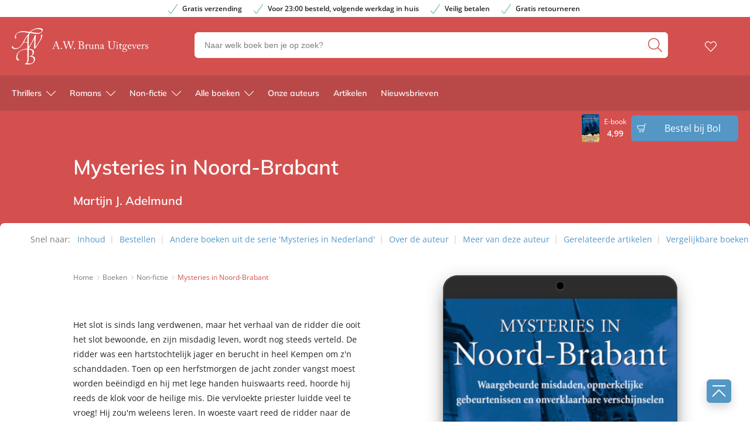

--- FILE ---
content_type: application/javascript; charset=UTF-8
request_url: https://www.awbruna.nl/wp-content/themes/awbruna/dist/main.min.js?ver=2443-832c14b7a14c3fb145cef99392216c76d1d332f8
body_size: 34966
content:
/*! For license information please see main.min.js.LICENSE.txt */
!function(t){function e(e){for(var n,a,r=e[0],o=e[1],s=0,l=[];s<r.length;s++)a=r[s],Object.prototype.hasOwnProperty.call(i,a)&&i[a]&&l.push(i[a][0]),i[a]=0;for(n in o)Object.prototype.hasOwnProperty.call(o,n)&&(t[n]=o[n]);for(c&&c(e);l.length;)l.shift()()}var n={},i={0:0};function a(e){if(n[e])return n[e].exports;var i=n[e]={i:e,l:!1,exports:{}};return t[e].call(i.exports,i,i.exports,a),i.l=!0,i.exports}a.e=function(t){var e=[],n=i[t];if(0!==n)if(n)e.push(n[2]);else{var r=new Promise((function(e,a){n=i[t]=[e,a]}));e.push(n[2]=r);var o,s=document.createElement("script");s.charset="utf-8",s.timeout=120,a.nc&&s.setAttribute("nonce",a.nc),s.src=function(t){return a.p+""+({}[t]||t)+"-"+{1:"26b8fee83ba3b528e29d",2:"174b6f623b1c30048d79",3:"2a1a8fb8945504d2786c",4:"7427cbab4bb44f225ded"}[t]+".chunk.js"}(t);var c=new Error;o=function(e){s.onerror=s.onload=null,clearTimeout(l);var n=i[t];if(0!==n){if(n){var a=e&&("load"===e.type?"missing":e.type),r=e&&e.target&&e.target.src;c.message="Loading chunk "+t+" failed.\n("+a+": "+r+")",c.name="ChunkLoadError",c.type=a,c.request=r,n[1](c)}i[t]=void 0}};var l=setTimeout((function(){o({type:"timeout",target:s})}),12e4);s.onerror=s.onload=o,document.head.appendChild(s)}return Promise.all(e)},a.m=t,a.c=n,a.d=function(t,e,n){a.o(t,e)||Object.defineProperty(t,e,{enumerable:!0,get:n})},a.r=function(t){"undefined"!=typeof Symbol&&Symbol.toStringTag&&Object.defineProperty(t,Symbol.toStringTag,{value:"Module"}),Object.defineProperty(t,"__esModule",{value:!0})},a.t=function(t,e){if(1&e&&(t=a(t)),8&e)return t;if(4&e&&"object"==typeof t&&t&&t.__esModule)return t;var n=Object.create(null);if(a.r(n),Object.defineProperty(n,"default",{enumerable:!0,value:t}),2&e&&"string"!=typeof t)for(var i in t)a.d(n,i,function(e){return t[e]}.bind(null,i));return n},a.n=function(t){var e=t&&t.__esModule?function(){return t.default}:function(){return t};return a.d(e,"a",e),e},a.o=function(t,e){return Object.prototype.hasOwnProperty.call(t,e)},a.p="/wp-content/themes/awbruna/dist/",a.oe=function(t){throw console.error(t),t};var r=window.webpackJsonp=window.webpackJsonp||[],o=r.push.bind(r);r.push=e,r=r.slice();for(var s=0;s<r.length;s++)e(r[s]);var c=o;a(a.s=30)}({0:function(t,e){t.exports=jQuery},1:function(t,e,n){"use strict";var i=n(12),a="object"==typeof self&&self&&self.Object===Object&&self,r=i.a||a||Function("return this")();e.a=r},10:function(t,e,n){t.exports=n(36)},12:function(t,e,n){"use strict";(function(t){var n="object"==typeof t&&t&&t.Object===Object&&t;e.a=n}).call(this,n(52))},16:function(t,e,n){"use strict";n.r(e),n.d(e,"Newsletters",(function(){return i}));var i=function(t,e){function n(){this.$newsletterOverview=e(".page-newsletters"),this.$newsletterOverview.length>0&&this.toggleCheckboxes()}function i(t){var e=t.parent().find(".collapse-checkboxes");t.removeClass("collapsed"),e.removeClass("closed"),e.addClass("open")}function a(t,e){t.find("input").prop("checked",e).trigger("change")}return n.prototype.toggleCheckboxes=function(){var t=e(".newsletter-checkbox input");i(e(".newsletter-checkbox input:checked").closest(".newsletter-checkbox")),e(".collapse-checkboxes").on("click",(function(){var t=e(this).closest(".newsletter-info").next(".newsletter-checkbox"),n=e(this).hasClass("only-open");t.find("input:checked").length<1?n?i(t):a(t,!0):a(t,!1)})),t.on("change",(function(){var t=e(this).closest(".newsletter-checkbox"),n=t.parent().find(".collapse-checkboxes"),a=t.find("input.main-newsletter");(t.find("input.sub-newsletter").length>0&&(t.find("input.sub-newsletter:checked").length<1?a.prop("checked",!1):a.prop("checked",!0)),t.find("input:checked").length<1?(n.removeClass("checked"),n.addClass("unchecked")):(i(t),n.removeClass("unchecked"),n.addClass("checked")),e(".newsletter-checkbox input:checked").length<1&&!e('input:hidden[name="user_id"]').val())?e(".subscribe-toaster").removeClass("active"):function(t){var n=e(".subscribe-toaster");n.hasClass("active")||n.addClass("active");var i="Je hebt  <i>"+t+"</i> "+(0==t||t>1?"nieuwsbrieven":"nieuwsbrief")+" geselecteerd";n.find(".newsletter-selected-text").html(i)}(e(".newsletter-checkbox:not(.count-sub-items) input.main-newsletter:checked").length+e(".newsletter-checkbox.count-sub-items input.sub-newsletter:checked").length)})),t.trigger("change")},n}(window,jQuery)},17:function(t,e,n){"use strict";var i;n.r(e),n.d(e,"Wishlist",(function(){return d}));var a=new Uint8Array(16);function r(){if(!i&&!(i="undefined"!=typeof crypto&&crypto.getRandomValues&&crypto.getRandomValues.bind(crypto)||"undefined"!=typeof msCrypto&&"function"==typeof msCrypto.getRandomValues&&msCrypto.getRandomValues.bind(msCrypto)))throw new Error("crypto.getRandomValues() not supported. See https://github.com/uuidjs/uuid#getrandomvalues-not-supported");return i(a)}var o=/^(?:[0-9a-f]{8}-[0-9a-f]{4}-[1-5][0-9a-f]{3}-[89ab][0-9a-f]{3}-[0-9a-f]{12}|00000000-0000-0000-0000-000000000000)$/i;for(var s=function(t){return"string"==typeof t&&o.test(t)},c=[],l=0;l<256;++l)c.push((l+256).toString(16).substr(1));var h=function(t){var e=arguments.length>1&&void 0!==arguments[1]?arguments[1]:0,n=(c[t[e+0]]+c[t[e+1]]+c[t[e+2]]+c[t[e+3]]+"-"+c[t[e+4]]+c[t[e+5]]+"-"+c[t[e+6]]+c[t[e+7]]+"-"+c[t[e+8]]+c[t[e+9]]+"-"+c[t[e+10]]+c[t[e+11]]+c[t[e+12]]+c[t[e+13]]+c[t[e+14]]+c[t[e+15]]).toLowerCase();if(!s(n))throw TypeError("Stringified UUID is invalid");return n};var u=function(t,e,n){var i=(t=t||{}).random||(t.rng||r)();if(i[6]=15&i[6]|64,i[8]=63&i[8]|128,e){n=n||0;for(var a=0;a<16;++a)e[n+a]=i[a];return e}return h(i)},d=function(t,e){function n(){this.tabButtonsWrap=e(".book-tab-buttons"),this.tabButtons=this.tabButtonsWrap.find("a"),this.tabContent=e(".tab-content > div"),this.$wishlistIcons=e(".icon-wishlist"),this.$headerIcon=e("a.icon-heart"),this.$productSummary=e(".section-wishlist-product-details"),this.$totalWishlistItems=e(".total-wishlist-items"),this.id=this.retrieveWishlistId(),this.items=[],this.id?this.getItems():this.update(),this.addEvents()}return n.prototype.update=function(){var t=this;(this.$wishlistIcons.each((function(){var n=e(this),i=n.data("wishlist-ean").toString();t.inWishlist(i)?n.find(".icon-heart").addClass("active"):n.find(".icon-heart").removeClass("active")})),this.$headerIcon.html(""),this.items.length>0)&&e('<span class="cart-badge no-of-products" />').appendTo(this.$headerIcon).html(this.items.length)},n.prototype.addEvents=function(){this.$wishlistIcons.on("click",this.toggleItem.bind(this)),this.$productSummary.length>0&&(this.$wishlistIcons.on("click",this.removeCardFromWishlist.bind(this)),this.$wishlistIcons.on("click",this.updateTotalNoItems.bind(this)))},n.prototype.retrieveWishlistId=function(){var t=document.cookie.match("(^|;) ?wpg_wishlist=([^;]*)(;|$)");return t?t[2]:null},n.prototype.generateNewWishlistId=function(){this.id=u();var t=new Date;t.setTime(t.getTime()+63072e7),document.cookie="wpg_wishlist="+this.id+";expires="+t.toUTCString()+";path=/"},n.prototype.getActiveButton=function(t){return 0===this.tabButtons.length?this.tabContent.find('[data-add-to-cart="'+t+'"]'):this.tabButtonsWrap.find('[data-ean="'+t+'"]')},n.prototype.addItem=function(t){this.updateItems({wishlist_ean:t,action:"wishlist_add"});var e=this.getActiveButton(t),n=Events.createProduct(e,{item_id:t});Events.fireEcommerceEvent("items",n,"ecommerce_add_to_wishlist")},n.prototype.removeItem=function(t){this.updateItems({wishlist_ean:t,action:"wishlist_remove"});var e=this.getActiveButton(t),n=Events.createProduct(e,{item_id:t});Events.fireEcommerceEvent("items",n,"ecommerce_remove_from_wishlist")},n.prototype.getItems=function(){this.updateItems({action:"wishlist_get"})},n.prototype.removeCardFromWishlist=function(t){t.target.parentElement.closest("article").remove()},n.prototype.updateTotalNoItems=function(){var t=this.$totalWishlistItems.text(),e=parseFloat(t);this.$totalWishlistItems.text(e-1+" items")},n.prototype.inWishlist=function(t){return void 0!==this.items.find((function(e){return e.ean==t}))},n.prototype.toggleItem=function(t){t.preventDefault();var n=e(t.currentTarget).data("wishlist-ean").toString();this.inWishlist(n)?this.removeItem(n):this.addItem(n)},n.prototype.updateItems=function(n){this.xhr&&this.xhr.abort(),this.id||this.generateNewWishlistId(),n.wishlist_id=this.id,this.xhr=e.ajax(t.ajaxURL,{type:"POST",data:n,dataType:"json"}).done(function(t){this.items=t,this.update()}.bind(this))},n}(window,jQuery)},18:function(t,e,n){"use strict";(function(t){var i=n(12),a="object"==typeof exports&&exports&&!exports.nodeType&&exports,r=a&&"object"==typeof t&&t&&!t.nodeType&&t,o=r&&r.exports===a&&i.a.process,s=function(){try{var t=r&&r.require&&r.require("util").types;return t||o&&o.binding&&o.binding("util")}catch(t){}}();e.a=s}).call(this,n(22)(t))},2:function(t,e,n){"use strict";e.a=function(t){var e=typeof t;return null!=t&&("object"==e||"function"==e)}},21:function(t,e,n){var i,a,r;!function(o){"use strict";a=[n(0),n(7)],void 0===(r="function"==typeof(i=function(t){var e=0,n=Array.prototype.hasOwnProperty,i=Array.prototype.slice;return t.cleanData=function(e){return function(n){var i,a,r;for(r=0;null!=(a=n[r]);r++)(i=t._data(a,"events"))&&i.remove&&t(a).triggerHandler("remove");e(n)}}(t.cleanData),t.widget=function(e,n,i){var a,r,o,s={},c=e.split(".")[0],l=c+"-"+(e=e.split(".")[1]);return i||(i=n,n=t.Widget),Array.isArray(i)&&(i=t.extend.apply(null,[{}].concat(i))),t.expr.pseudos[l.toLowerCase()]=function(e){return!!t.data(e,l)},t[c]=t[c]||{},a=t[c][e],r=t[c][e]=function(t,e){if(!this||!this._createWidget)return new r(t,e);arguments.length&&this._createWidget(t,e)},t.extend(r,a,{version:i.version,_proto:t.extend({},i),_childConstructors:[]}),(o=new n).options=t.widget.extend({},o.options),t.each(i,(function(t,e){s[t]="function"==typeof e?function(){function i(){return n.prototype[t].apply(this,arguments)}function a(e){return n.prototype[t].apply(this,e)}return function(){var t,n=this._super,r=this._superApply;return this._super=i,this._superApply=a,t=e.apply(this,arguments),this._super=n,this._superApply=r,t}}():e})),r.prototype=t.widget.extend(o,{widgetEventPrefix:a&&o.widgetEventPrefix||e},s,{constructor:r,namespace:c,widgetName:e,widgetFullName:l}),a?(t.each(a._childConstructors,(function(e,n){var i=n.prototype;t.widget(i.namespace+"."+i.widgetName,r,n._proto)})),delete a._childConstructors):n._childConstructors.push(r),t.widget.bridge(e,r),r},t.widget.extend=function(e){for(var a,r,o=i.call(arguments,1),s=0,c=o.length;s<c;s++)for(a in o[s])r=o[s][a],n.call(o[s],a)&&void 0!==r&&(t.isPlainObject(r)?e[a]=t.isPlainObject(e[a])?t.widget.extend({},e[a],r):t.widget.extend({},r):e[a]=r);return e},t.widget.bridge=function(e,n){var a=n.prototype.widgetFullName||e;t.fn[e]=function(r){var o="string"==typeof r,s=i.call(arguments,1),c=this;return o?this.length||"instance"!==r?this.each((function(){var n,i=t.data(this,a);return"instance"===r?(c=i,!1):i?"function"!=typeof i[r]||"_"===r.charAt(0)?t.error("no such method '"+r+"' for "+e+" widget instance"):(n=i[r].apply(i,s))!==i&&void 0!==n?(c=n&&n.jquery?c.pushStack(n.get()):n,!1):void 0:t.error("cannot call methods on "+e+" prior to initialization; attempted to call method '"+r+"'")})):c=void 0:(s.length&&(r=t.widget.extend.apply(null,[r].concat(s))),this.each((function(){var e=t.data(this,a);e?(e.option(r||{}),e._init&&e._init()):t.data(this,a,new n(r,this))}))),c}},t.Widget=function(){},t.Widget._childConstructors=[],t.Widget.prototype={widgetName:"widget",widgetEventPrefix:"",defaultElement:"<div>",options:{classes:{},disabled:!1,create:null},_createWidget:function(n,i){i=t(i||this.defaultElement||this)[0],this.element=t(i),this.uuid=e++,this.eventNamespace="."+this.widgetName+this.uuid,this.bindings=t(),this.hoverable=t(),this.focusable=t(),this.classesElementLookup={},i!==this&&(t.data(i,this.widgetFullName,this),this._on(!0,this.element,{remove:function(t){t.target===i&&this.destroy()}}),this.document=t(i.style?i.ownerDocument:i.document||i),this.window=t(this.document[0].defaultView||this.document[0].parentWindow)),this.options=t.widget.extend({},this.options,this._getCreateOptions(),n),this._create(),this.options.disabled&&this._setOptionDisabled(this.options.disabled),this._trigger("create",null,this._getCreateEventData()),this._init()},_getCreateOptions:function(){return{}},_getCreateEventData:t.noop,_create:t.noop,_init:t.noop,destroy:function(){var e=this;this._destroy(),t.each(this.classesElementLookup,(function(t,n){e._removeClass(n,t)})),this.element.off(this.eventNamespace).removeData(this.widgetFullName),this.widget().off(this.eventNamespace).removeAttr("aria-disabled"),this.bindings.off(this.eventNamespace)},_destroy:t.noop,widget:function(){return this.element},option:function(e,n){var i,a,r,o=e;if(0===arguments.length)return t.widget.extend({},this.options);if("string"==typeof e)if(o={},i=e.split("."),e=i.shift(),i.length){for(a=o[e]=t.widget.extend({},this.options[e]),r=0;r<i.length-1;r++)a[i[r]]=a[i[r]]||{},a=a[i[r]];if(e=i.pop(),1===arguments.length)return void 0===a[e]?null:a[e];a[e]=n}else{if(1===arguments.length)return void 0===this.options[e]?null:this.options[e];o[e]=n}return this._setOptions(o),this},_setOptions:function(t){var e;for(e in t)this._setOption(e,t[e]);return this},_setOption:function(t,e){return"classes"===t&&this._setOptionClasses(e),this.options[t]=e,"disabled"===t&&this._setOptionDisabled(e),this},_setOptionClasses:function(e){var n,i,a;for(n in e)a=this.classesElementLookup[n],e[n]!==this.options.classes[n]&&a&&a.length&&(i=t(a.get()),this._removeClass(a,n),i.addClass(this._classes({element:i,keys:n,classes:e,add:!0})))},_setOptionDisabled:function(t){this._toggleClass(this.widget(),this.widgetFullName+"-disabled",null,!!t),t&&(this._removeClass(this.hoverable,null,"ui-state-hover"),this._removeClass(this.focusable,null,"ui-state-focus"))},enable:function(){return this._setOptions({disabled:!1})},disable:function(){return this._setOptions({disabled:!0})},_classes:function(e){var n=[],i=this;function a(){var n=[];e.element.each((function(e,a){t.map(i.classesElementLookup,(function(t){return t})).some((function(t){return t.is(a)}))||n.push(a)})),i._on(t(n),{remove:"_untrackClassesElement"})}function r(r,o){var s,c;for(c=0;c<r.length;c++)s=i.classesElementLookup[r[c]]||t(),e.add?(a(),s=t(t.uniqueSort(s.get().concat(e.element.get())))):s=t(s.not(e.element).get()),i.classesElementLookup[r[c]]=s,n.push(r[c]),o&&e.classes[r[c]]&&n.push(e.classes[r[c]])}return(e=t.extend({element:this.element,classes:this.options.classes||{}},e)).keys&&r(e.keys.match(/\S+/g)||[],!0),e.extra&&r(e.extra.match(/\S+/g)||[]),n.join(" ")},_untrackClassesElement:function(e){var n=this;t.each(n.classesElementLookup,(function(i,a){-1!==t.inArray(e.target,a)&&(n.classesElementLookup[i]=t(a.not(e.target).get()))})),this._off(t(e.target))},_removeClass:function(t,e,n){return this._toggleClass(t,e,n,!1)},_addClass:function(t,e,n){return this._toggleClass(t,e,n,!0)},_toggleClass:function(t,e,n,i){i="boolean"==typeof i?i:n;var a="string"==typeof t||null===t,r={extra:a?e:n,keys:a?t:e,element:a?this.element:t,add:i};return r.element.toggleClass(this._classes(r),i),this},_on:function(e,n,i){var a,r=this;"boolean"!=typeof e&&(i=n,n=e,e=!1),i?(n=a=t(n),this.bindings=this.bindings.add(n)):(i=n,n=this.element,a=this.widget()),t.each(i,(function(i,o){function s(){if(e||!0!==r.options.disabled&&!t(this).hasClass("ui-state-disabled"))return("string"==typeof o?r[o]:o).apply(r,arguments)}"string"!=typeof o&&(s.guid=o.guid=o.guid||s.guid||t.guid++);var c=i.match(/^([\w:-]*)\s*(.*)$/),l=c[1]+r.eventNamespace,h=c[2];h?a.on(l,h,s):n.on(l,s)}))},_off:function(e,n){n=(n||"").split(" ").join(this.eventNamespace+" ")+this.eventNamespace,e.off(n),this.bindings=t(this.bindings.not(e).get()),this.focusable=t(this.focusable.not(e).get()),this.hoverable=t(this.hoverable.not(e).get())},_delay:function(t,e){var n=this;return setTimeout((function(){return("string"==typeof t?n[t]:t).apply(n,arguments)}),e||0)},_hoverable:function(e){this.hoverable=this.hoverable.add(e),this._on(e,{mouseenter:function(e){this._addClass(t(e.currentTarget),null,"ui-state-hover")},mouseleave:function(e){this._removeClass(t(e.currentTarget),null,"ui-state-hover")}})},_focusable:function(e){this.focusable=this.focusable.add(e),this._on(e,{focusin:function(e){this._addClass(t(e.currentTarget),null,"ui-state-focus")},focusout:function(e){this._removeClass(t(e.currentTarget),null,"ui-state-focus")}})},_trigger:function(e,n,i){var a,r,o=this.options[e];if(i=i||{},(n=t.Event(n)).type=(e===this.widgetEventPrefix?e:this.widgetEventPrefix+e).toLowerCase(),n.target=this.element[0],r=n.originalEvent)for(a in r)a in n||(n[a]=r[a]);return this.element.trigger(n,i),!("function"==typeof o&&!1===o.apply(this.element[0],[n].concat(i))||n.isDefaultPrevented())}},t.each({show:"fadeIn",hide:"fadeOut"},(function(e,n){t.Widget.prototype["_"+e]=function(i,a,r){var o;"string"==typeof a&&(a={effect:a});var s=a?!0===a||"number"==typeof a?n:a.effect||n:e;"number"==typeof(a=a||{})?a={duration:a}:!0===a&&(a={}),o=!t.isEmptyObject(a),a.complete=r,a.delay&&i.delay(a.delay),o&&t.effects&&t.effects.effect[s]?i[e](a):s!==e&&i[s]?i[s](a.duration,a.easing,r):i.queue((function(n){t(this)[e](),r&&r.call(i[0]),n()}))}})),t.widget})?i.apply(e,a):i)||(t.exports=r)}()},22:function(t,e){t.exports=function(t){if(!t.webpackPolyfill){var e=Object.create(t);e.children||(e.children=[]),Object.defineProperty(e,"loaded",{enumerable:!0,get:function(){return e.l}}),Object.defineProperty(e,"id",{enumerable:!0,get:function(){return e.i}}),Object.defineProperty(e,"exports",{enumerable:!0}),e.webpackPolyfill=1}return e}},23:function(t,e,n){"use strict";e.a=function(){return!1}},24:function(t,e,n){"use strict";var i=n(2),a=n(1),r=function(){return a.a.Date.now()},o=/\s/;var s=function(t){for(var e=t.length;e--&&o.test(t.charAt(e)););return e},c=/^\s+/;var l=function(t){return t?t.slice(0,s(t)+1).replace(c,""):t},h=n(6),u=/^[-+]0x[0-9a-f]+$/i,d=/^0b[01]+$/i,f=/^0o[0-7]+$/i,p=parseInt;var v=function(t){if("number"==typeof t)return t;if(Object(h.a)(t))return NaN;if(Object(i.a)(t)){var e="function"==typeof t.valueOf?t.valueOf():t;t=Object(i.a)(e)?e+"":e}if("string"!=typeof t)return 0===t?t:+t;t=l(t);var n=d.test(t);return n||f.test(t)?p(t.slice(2),n?2:8):u.test(t)?NaN:+t},m=Math.max,g=Math.min;e.a=function(t,e,n){var a,o,s,c,l,h,u=0,d=!1,f=!1,p=!0;if("function"!=typeof t)throw new TypeError("Expected a function");function b(e){var n=a,i=o;return a=o=void 0,u=e,c=t.apply(i,n)}function y(t){return u=t,l=setTimeout(_,e),d?b(t):c}function w(t){var n=t-h;return void 0===h||n>=e||n<0||f&&t-u>=s}function _(){var t=r();if(w(t))return k(t);l=setTimeout(_,function(t){var n=e-(t-h);return f?g(n,s-(t-u)):n}(t))}function k(t){return l=void 0,p&&a?b(t):(a=o=void 0,c)}function C(){var t=r(),n=w(t);if(a=arguments,o=this,h=t,n){if(void 0===l)return y(h);if(f)return clearTimeout(l),l=setTimeout(_,e),b(h)}return void 0===l&&(l=setTimeout(_,e)),c}return e=v(e)||0,Object(i.a)(n)&&(d=!!n.leading,s=(f="maxWait"in n)?m(v(n.maxWait)||0,e):s,p="trailing"in n?!!n.trailing:p),C.cancel=function(){void 0!==l&&clearTimeout(l),u=0,a=h=o=l=void 0},C.flush=function(){return void 0===l?c:k(r())},C}},3:function(t,e,n){"use strict";var i=n(1).a.Symbol;e.a=i},30:function(t,e,n){n(72),n(593),t.exports=n(598)},31:function(t,e,n){var i,a,r;!function(o){"use strict";a=[n(0),n(32),n(34),n(7),n(21)],void 0===(r="function"==typeof(i=function(t){return t.widget("ui.slider",t.ui.mouse,{version:"1.13.1",widgetEventPrefix:"slide",options:{animate:!1,classes:{"ui-slider":"ui-corner-all","ui-slider-handle":"ui-corner-all","ui-slider-range":"ui-corner-all ui-widget-header"},distance:0,max:100,min:0,orientation:"horizontal",range:!1,step:1,value:0,values:null,change:null,slide:null,start:null,stop:null},numPages:5,_create:function(){this._keySliding=!1,this._mouseSliding=!1,this._animateOff=!0,this._handleIndex=null,this._detectOrientation(),this._mouseInit(),this._calculateNewMax(),this._addClass("ui-slider ui-slider-"+this.orientation,"ui-widget ui-widget-content"),this._refresh(),this._animateOff=!1},_refresh:function(){this._createRange(),this._createHandles(),this._setupEvents(),this._refreshValue()},_createHandles:function(){var e,n,i=this.options,a=this.element.find(".ui-slider-handle"),r=[];for(n=i.values&&i.values.length||1,a.length>n&&(a.slice(n).remove(),a=a.slice(0,n)),e=a.length;e<n;e++)r.push("<span tabindex='0'></span>");this.handles=a.add(t(r.join("")).appendTo(this.element)),this._addClass(this.handles,"ui-slider-handle","ui-state-default"),this.handle=this.handles.eq(0),this.handles.each((function(e){t(this).data("ui-slider-handle-index",e).attr("tabIndex",0)}))},_createRange:function(){var e=this.options;e.range?(!0===e.range&&(e.values?e.values.length&&2!==e.values.length?e.values=[e.values[0],e.values[0]]:Array.isArray(e.values)&&(e.values=e.values.slice(0)):e.values=[this._valueMin(),this._valueMin()]),this.range&&this.range.length?(this._removeClass(this.range,"ui-slider-range-min ui-slider-range-max"),this.range.css({left:"",bottom:""})):(this.range=t("<div>").appendTo(this.element),this._addClass(this.range,"ui-slider-range")),"min"!==e.range&&"max"!==e.range||this._addClass(this.range,"ui-slider-range-"+e.range)):(this.range&&this.range.remove(),this.range=null)},_setupEvents:function(){this._off(this.handles),this._on(this.handles,this._handleEvents),this._hoverable(this.handles),this._focusable(this.handles)},_destroy:function(){this.handles.remove(),this.range&&this.range.remove(),this._mouseDestroy()},_mouseCapture:function(e){var n,i,a,r,o,s,c,l=this,h=this.options;return!h.disabled&&(this.elementSize={width:this.element.outerWidth(),height:this.element.outerHeight()},this.elementOffset=this.element.offset(),n={x:e.pageX,y:e.pageY},i=this._normValueFromMouse(n),a=this._valueMax()-this._valueMin()+1,this.handles.each((function(e){var n=Math.abs(i-l.values(e));(a>n||a===n&&(e===l._lastChangedValue||l.values(e)===h.min))&&(a=n,r=t(this),o=e)})),!1!==this._start(e,o)&&(this._mouseSliding=!0,this._handleIndex=o,this._addClass(r,null,"ui-state-active"),r.trigger("focus"),s=r.offset(),c=!t(e.target).parents().addBack().is(".ui-slider-handle"),this._clickOffset=c?{left:0,top:0}:{left:e.pageX-s.left-r.width()/2,top:e.pageY-s.top-r.height()/2-(parseInt(r.css("borderTopWidth"),10)||0)-(parseInt(r.css("borderBottomWidth"),10)||0)+(parseInt(r.css("marginTop"),10)||0)},this.handles.hasClass("ui-state-hover")||this._slide(e,o,i),this._animateOff=!0,!0))},_mouseStart:function(){return!0},_mouseDrag:function(t){var e={x:t.pageX,y:t.pageY},n=this._normValueFromMouse(e);return this._slide(t,this._handleIndex,n),!1},_mouseStop:function(t){return this._removeClass(this.handles,null,"ui-state-active"),this._mouseSliding=!1,this._stop(t,this._handleIndex),this._change(t,this._handleIndex),this._handleIndex=null,this._clickOffset=null,this._animateOff=!1,!1},_detectOrientation:function(){this.orientation="vertical"===this.options.orientation?"vertical":"horizontal"},_normValueFromMouse:function(t){var e,n,i,a,r;return"horizontal"===this.orientation?(e=this.elementSize.width,n=t.x-this.elementOffset.left-(this._clickOffset?this._clickOffset.left:0)):(e=this.elementSize.height,n=t.y-this.elementOffset.top-(this._clickOffset?this._clickOffset.top:0)),(i=n/e)>1&&(i=1),i<0&&(i=0),"vertical"===this.orientation&&(i=1-i),a=this._valueMax()-this._valueMin(),r=this._valueMin()+i*a,this._trimAlignValue(r)},_uiHash:function(t,e,n){var i={handle:this.handles[t],handleIndex:t,value:void 0!==e?e:this.value()};return this._hasMultipleValues()&&(i.value=void 0!==e?e:this.values(t),i.values=n||this.values()),i},_hasMultipleValues:function(){return this.options.values&&this.options.values.length},_start:function(t,e){return this._trigger("start",t,this._uiHash(e))},_slide:function(t,e,n){var i,a=this.value(),r=this.values();this._hasMultipleValues()&&(i=this.values(e?0:1),a=this.values(e),2===this.options.values.length&&!0===this.options.range&&(n=0===e?Math.min(i,n):Math.max(i,n)),r[e]=n),n!==a&&!1!==this._trigger("slide",t,this._uiHash(e,n,r))&&(this._hasMultipleValues()?this.values(e,n):this.value(n))},_stop:function(t,e){this._trigger("stop",t,this._uiHash(e))},_change:function(t,e){this._keySliding||this._mouseSliding||(this._lastChangedValue=e,this._trigger("change",t,this._uiHash(e)))},value:function(t){return arguments.length?(this.options.value=this._trimAlignValue(t),this._refreshValue(),void this._change(null,0)):this._value()},values:function(t,e){var n,i,a;if(arguments.length>1)return this.options.values[t]=this._trimAlignValue(e),this._refreshValue(),void this._change(null,t);if(!arguments.length)return this._values();if(!Array.isArray(arguments[0]))return this._hasMultipleValues()?this._values(t):this.value();for(n=this.options.values,i=arguments[0],a=0;a<n.length;a+=1)n[a]=this._trimAlignValue(i[a]),this._change(null,a);this._refreshValue()},_setOption:function(t,e){var n,i=0;switch("range"===t&&!0===this.options.range&&("min"===e?(this.options.value=this._values(0),this.options.values=null):"max"===e&&(this.options.value=this._values(this.options.values.length-1),this.options.values=null)),Array.isArray(this.options.values)&&(i=this.options.values.length),this._super(t,e),t){case"orientation":this._detectOrientation(),this._removeClass("ui-slider-horizontal ui-slider-vertical")._addClass("ui-slider-"+this.orientation),this._refreshValue(),this.options.range&&this._refreshRange(e),this.handles.css("horizontal"===e?"bottom":"left","");break;case"value":this._animateOff=!0,this._refreshValue(),this._change(null,0),this._animateOff=!1;break;case"values":for(this._animateOff=!0,this._refreshValue(),n=i-1;n>=0;n--)this._change(null,n);this._animateOff=!1;break;case"step":case"min":case"max":this._animateOff=!0,this._calculateNewMax(),this._refreshValue(),this._animateOff=!1;break;case"range":this._animateOff=!0,this._refresh(),this._animateOff=!1}},_setOptionDisabled:function(t){this._super(t),this._toggleClass(null,"ui-state-disabled",!!t)},_value:function(){var t=this.options.value;return t=this._trimAlignValue(t)},_values:function(t){var e,n,i;if(arguments.length)return e=this.options.values[t],e=this._trimAlignValue(e);if(this._hasMultipleValues()){for(n=this.options.values.slice(),i=0;i<n.length;i+=1)n[i]=this._trimAlignValue(n[i]);return n}return[]},_trimAlignValue:function(t){if(t<=this._valueMin())return this._valueMin();if(t>=this._valueMax())return this._valueMax();var e=this.options.step>0?this.options.step:1,n=(t-this._valueMin())%e,i=t-n;return 2*Math.abs(n)>=e&&(i+=n>0?e:-e),parseFloat(i.toFixed(5))},_calculateNewMax:function(){var t=this.options.max,e=this._valueMin(),n=this.options.step;(t=Math.round((t-e)/n)*n+e)>this.options.max&&(t-=n),this.max=parseFloat(t.toFixed(this._precision()))},_precision:function(){var t=this._precisionOf(this.options.step);return null!==this.options.min&&(t=Math.max(t,this._precisionOf(this.options.min))),t},_precisionOf:function(t){var e=t.toString(),n=e.indexOf(".");return-1===n?0:e.length-n-1},_valueMin:function(){return this.options.min},_valueMax:function(){return this.max},_refreshRange:function(t){"vertical"===t&&this.range.css({width:"",left:""}),"horizontal"===t&&this.range.css({height:"",bottom:""})},_refreshValue:function(){var e,n,i,a,r,o=this.options.range,s=this.options,c=this,l=!this._animateOff&&s.animate,h={};this._hasMultipleValues()?this.handles.each((function(i){n=(c.values(i)-c._valueMin())/(c._valueMax()-c._valueMin())*100,h["horizontal"===c.orientation?"left":"bottom"]=n+"%",t(this).stop(1,1)[l?"animate":"css"](h,s.animate),!0===c.options.range&&("horizontal"===c.orientation?(0===i&&c.range.stop(1,1)[l?"animate":"css"]({left:n+"%"},s.animate),1===i&&c.range[l?"animate":"css"]({width:n-e+"%"},{queue:!1,duration:s.animate})):(0===i&&c.range.stop(1,1)[l?"animate":"css"]({bottom:n+"%"},s.animate),1===i&&c.range[l?"animate":"css"]({height:n-e+"%"},{queue:!1,duration:s.animate}))),e=n})):(i=this.value(),a=this._valueMin(),r=this._valueMax(),n=r!==a?(i-a)/(r-a)*100:0,h["horizontal"===this.orientation?"left":"bottom"]=n+"%",this.handle.stop(1,1)[l?"animate":"css"](h,s.animate),"min"===o&&"horizontal"===this.orientation&&this.range.stop(1,1)[l?"animate":"css"]({width:n+"%"},s.animate),"max"===o&&"horizontal"===this.orientation&&this.range.stop(1,1)[l?"animate":"css"]({width:100-n+"%"},s.animate),"min"===o&&"vertical"===this.orientation&&this.range.stop(1,1)[l?"animate":"css"]({height:n+"%"},s.animate),"max"===o&&"vertical"===this.orientation&&this.range.stop(1,1)[l?"animate":"css"]({height:100-n+"%"},s.animate))},_handleEvents:{keydown:function(e){var n,i,a,r=t(e.target).data("ui-slider-handle-index");switch(e.keyCode){case t.ui.keyCode.HOME:case t.ui.keyCode.END:case t.ui.keyCode.PAGE_UP:case t.ui.keyCode.PAGE_DOWN:case t.ui.keyCode.UP:case t.ui.keyCode.RIGHT:case t.ui.keyCode.DOWN:case t.ui.keyCode.LEFT:if(e.preventDefault(),!this._keySliding&&(this._keySliding=!0,this._addClass(t(e.target),null,"ui-state-active"),!1===this._start(e,r)))return}switch(a=this.options.step,n=i=this._hasMultipleValues()?this.values(r):this.value(),e.keyCode){case t.ui.keyCode.HOME:i=this._valueMin();break;case t.ui.keyCode.END:i=this._valueMax();break;case t.ui.keyCode.PAGE_UP:i=this._trimAlignValue(n+(this._valueMax()-this._valueMin())/this.numPages);break;case t.ui.keyCode.PAGE_DOWN:i=this._trimAlignValue(n-(this._valueMax()-this._valueMin())/this.numPages);break;case t.ui.keyCode.UP:case t.ui.keyCode.RIGHT:if(n===this._valueMax())return;i=this._trimAlignValue(n+a);break;case t.ui.keyCode.DOWN:case t.ui.keyCode.LEFT:if(n===this._valueMin())return;i=this._trimAlignValue(n-a)}this._slide(e,r,i)},keyup:function(e){var n=t(e.target).data("ui-slider-handle-index");this._keySliding&&(this._keySliding=!1,this._stop(e,n),this._change(e,n),this._removeClass(t(e.target),null,"ui-state-active"))}}})})?i.apply(e,a):i)||(t.exports=r)}()},32:function(t,e,n){var i,a,r;!function(o){"use strict";a=[n(0),n(33),n(7),n(21)],void 0===(r="function"==typeof(i=function(t){var e=!1;return t(document).on("mouseup",(function(){e=!1})),t.widget("ui.mouse",{version:"1.13.1",options:{cancel:"input, textarea, button, select, option",distance:1,delay:0},_mouseInit:function(){var e=this;this.element.on("mousedown."+this.widgetName,(function(t){return e._mouseDown(t)})).on("click."+this.widgetName,(function(n){if(!0===t.data(n.target,e.widgetName+".preventClickEvent"))return t.removeData(n.target,e.widgetName+".preventClickEvent"),n.stopImmediatePropagation(),!1})),this.started=!1},_mouseDestroy:function(){this.element.off("."+this.widgetName),this._mouseMoveDelegate&&this.document.off("mousemove."+this.widgetName,this._mouseMoveDelegate).off("mouseup."+this.widgetName,this._mouseUpDelegate)},_mouseDown:function(n){if(!e){this._mouseMoved=!1,this._mouseStarted&&this._mouseUp(n),this._mouseDownEvent=n;var i=this,a=1===n.which,r=!("string"!=typeof this.options.cancel||!n.target.nodeName)&&t(n.target).closest(this.options.cancel).length;return!(a&&!r&&this._mouseCapture(n))||(this.mouseDelayMet=!this.options.delay,this.mouseDelayMet||(this._mouseDelayTimer=setTimeout((function(){i.mouseDelayMet=!0}),this.options.delay)),this._mouseDistanceMet(n)&&this._mouseDelayMet(n)&&(this._mouseStarted=!1!==this._mouseStart(n),!this._mouseStarted)?(n.preventDefault(),!0):(!0===t.data(n.target,this.widgetName+".preventClickEvent")&&t.removeData(n.target,this.widgetName+".preventClickEvent"),this._mouseMoveDelegate=function(t){return i._mouseMove(t)},this._mouseUpDelegate=function(t){return i._mouseUp(t)},this.document.on("mousemove."+this.widgetName,this._mouseMoveDelegate).on("mouseup."+this.widgetName,this._mouseUpDelegate),n.preventDefault(),e=!0,!0))}},_mouseMove:function(e){if(this._mouseMoved){if(t.ui.ie&&(!document.documentMode||document.documentMode<9)&&!e.button)return this._mouseUp(e);if(!e.which)if(e.originalEvent.altKey||e.originalEvent.ctrlKey||e.originalEvent.metaKey||e.originalEvent.shiftKey)this.ignoreMissingWhich=!0;else if(!this.ignoreMissingWhich)return this._mouseUp(e)}return(e.which||e.button)&&(this._mouseMoved=!0),this._mouseStarted?(this._mouseDrag(e),e.preventDefault()):(this._mouseDistanceMet(e)&&this._mouseDelayMet(e)&&(this._mouseStarted=!1!==this._mouseStart(this._mouseDownEvent,e),this._mouseStarted?this._mouseDrag(e):this._mouseUp(e)),!this._mouseStarted)},_mouseUp:function(n){this.document.off("mousemove."+this.widgetName,this._mouseMoveDelegate).off("mouseup."+this.widgetName,this._mouseUpDelegate),this._mouseStarted&&(this._mouseStarted=!1,n.target===this._mouseDownEvent.target&&t.data(n.target,this.widgetName+".preventClickEvent",!0),this._mouseStop(n)),this._mouseDelayTimer&&(clearTimeout(this._mouseDelayTimer),delete this._mouseDelayTimer),this.ignoreMissingWhich=!1,e=!1,n.preventDefault()},_mouseDistanceMet:function(t){return Math.max(Math.abs(this._mouseDownEvent.pageX-t.pageX),Math.abs(this._mouseDownEvent.pageY-t.pageY))>=this.options.distance},_mouseDelayMet:function(){return this.mouseDelayMet},_mouseStart:function(){},_mouseDrag:function(){},_mouseStop:function(){},_mouseCapture:function(){return!0}})})?i.apply(e,a):i)||(t.exports=r)}()},33:function(t,e,n){var i,a,r;!function(o){"use strict";a=[n(0),n(7)],void 0===(r="function"==typeof(i=function(t){return t.ui.ie=!!/msie [\w.]+/.exec(navigator.userAgent.toLowerCase())})?i.apply(e,a):i)||(t.exports=r)}()},34:function(t,e,n){var i,a,r;!function(o){"use strict";a=[n(0),n(7)],void 0===(r="function"==typeof(i=function(t){return t.ui.keyCode={BACKSPACE:8,COMMA:188,DELETE:46,DOWN:40,END:35,ENTER:13,ESCAPE:27,HOME:36,LEFT:37,PAGE_DOWN:34,PAGE_UP:33,PERIOD:190,RIGHT:39,SPACE:32,TAB:9,UP:38}})?i.apply(e,a):i)||(t.exports=r)}()},35:function(t,e){!function(t){if(t.support.touch="ontouchend"in document,t.support.touch){var e,n=t.ui.mouse.prototype,i=n._mouseInit,a=n._mouseDestroy;n._touchStart=function(t){!e&&this._mouseCapture(t.originalEvent.changedTouches[0])&&(e=!0,this._touchMoved=!1,r(t,"mouseover"),r(t,"mousemove"),r(t,"mousedown"))},n._touchMove=function(t){e&&(this._touchMoved=!0,r(t,"mousemove"))},n._touchEnd=function(t){e&&(r(t,"mouseup"),r(t,"mouseout"),this._touchMoved||r(t,"click"),e=!1)},n._mouseInit=function(){this.element.bind({touchstart:t.proxy(this,"_touchStart"),touchmove:t.proxy(this,"_touchMove"),touchend:t.proxy(this,"_touchEnd")}),i.call(this)},n._mouseDestroy=function(){this.element.unbind({touchstart:t.proxy(this,"_touchStart"),touchmove:t.proxy(this,"_touchMove"),touchend:t.proxy(this,"_touchEnd")}),a.call(this)}}function r(t,e){if(!(t.originalEvent.touches.length>1)){t.preventDefault();var n=t.originalEvent.changedTouches[0],i=document.createEvent("MouseEvents");i.initMouseEvent(e,!0,!0,window,1,n.screenX,n.screenY,n.clientX,n.clientY,!1,!1,!1,!1,0,null),t.target.dispatchEvent(i)}}}(jQuery)},36:function(t,e,n){var i=function(t){"use strict";var e=Object.prototype,n=e.hasOwnProperty,i="function"==typeof Symbol?Symbol:{},a=i.iterator||"@@iterator",r=i.asyncIterator||"@@asyncIterator",o=i.toStringTag||"@@toStringTag";function s(t,e,n){return Object.defineProperty(t,e,{value:n,enumerable:!0,configurable:!0,writable:!0}),t[e]}try{s({},"")}catch(t){s=function(t,e,n){return t[e]=n}}function c(t,e,n,i){var a=e&&e.prototype instanceof u?e:u,r=Object.create(a.prototype),o=new C(i||[]);return r._invoke=function(t,e,n){var i="suspendedStart";return function(a,r){if("executing"===i)throw new Error("Generator is already running");if("completed"===i){if("throw"===a)throw r;return x()}for(n.method=a,n.arg=r;;){var o=n.delegate;if(o){var s=w(o,n);if(s){if(s===h)continue;return s}}if("next"===n.method)n.sent=n._sent=n.arg;else if("throw"===n.method){if("suspendedStart"===i)throw i="completed",n.arg;n.dispatchException(n.arg)}else"return"===n.method&&n.abrupt("return",n.arg);i="executing";var c=l(t,e,n);if("normal"===c.type){if(i=n.done?"completed":"suspendedYield",c.arg===h)continue;return{value:c.arg,done:n.done}}"throw"===c.type&&(i="completed",n.method="throw",n.arg=c.arg)}}}(t,n,o),r}function l(t,e,n){try{return{type:"normal",arg:t.call(e,n)}}catch(t){return{type:"throw",arg:t}}}t.wrap=c;var h={};function u(){}function d(){}function f(){}var p={};s(p,a,(function(){return this}));var v=Object.getPrototypeOf,m=v&&v(v($([])));m&&m!==e&&n.call(m,a)&&(p=m);var g=f.prototype=u.prototype=Object.create(p);function b(t){["next","throw","return"].forEach((function(e){s(t,e,(function(t){return this._invoke(e,t)}))}))}function y(t,e){var i;this._invoke=function(a,r){function o(){return new e((function(i,o){!function i(a,r,o,s){var c=l(t[a],t,r);if("throw"!==c.type){var h=c.arg,u=h.value;return u&&"object"==typeof u&&n.call(u,"__await")?e.resolve(u.__await).then((function(t){i("next",t,o,s)}),(function(t){i("throw",t,o,s)})):e.resolve(u).then((function(t){h.value=t,o(h)}),(function(t){return i("throw",t,o,s)}))}s(c.arg)}(a,r,i,o)}))}return i=i?i.then(o,o):o()}}function w(t,e){var n=t.iterator[e.method];if(void 0===n){if(e.delegate=null,"throw"===e.method){if(t.iterator.return&&(e.method="return",e.arg=void 0,w(t,e),"throw"===e.method))return h;e.method="throw",e.arg=new TypeError("The iterator does not provide a 'throw' method")}return h}var i=l(n,t.iterator,e.arg);if("throw"===i.type)return e.method="throw",e.arg=i.arg,e.delegate=null,h;var a=i.arg;return a?a.done?(e[t.resultName]=a.value,e.next=t.nextLoc,"return"!==e.method&&(e.method="next",e.arg=void 0),e.delegate=null,h):a:(e.method="throw",e.arg=new TypeError("iterator result is not an object"),e.delegate=null,h)}function _(t){var e={tryLoc:t[0]};1 in t&&(e.catchLoc=t[1]),2 in t&&(e.finallyLoc=t[2],e.afterLoc=t[3]),this.tryEntries.push(e)}function k(t){var e=t.completion||{};e.type="normal",delete e.arg,t.completion=e}function C(t){this.tryEntries=[{tryLoc:"root"}],t.forEach(_,this),this.reset(!0)}function $(t){if(t){var e=t[a];if(e)return e.call(t);if("function"==typeof t.next)return t;if(!isNaN(t.length)){var i=-1,r=function e(){for(;++i<t.length;)if(n.call(t,i))return e.value=t[i],e.done=!1,e;return e.value=void 0,e.done=!0,e};return r.next=r}}return{next:x}}function x(){return{value:void 0,done:!0}}return d.prototype=f,s(g,"constructor",f),s(f,"constructor",d),d.displayName=s(f,o,"GeneratorFunction"),t.isGeneratorFunction=function(t){var e="function"==typeof t&&t.constructor;return!!e&&(e===d||"GeneratorFunction"===(e.displayName||e.name))},t.mark=function(t){return Object.setPrototypeOf?Object.setPrototypeOf(t,f):(t.__proto__=f,s(t,o,"GeneratorFunction")),t.prototype=Object.create(g),t},t.awrap=function(t){return{__await:t}},b(y.prototype),s(y.prototype,r,(function(){return this})),t.AsyncIterator=y,t.async=function(e,n,i,a,r){void 0===r&&(r=Promise);var o=new y(c(e,n,i,a),r);return t.isGeneratorFunction(n)?o:o.next().then((function(t){return t.done?t.value:o.next()}))},b(g),s(g,o,"Generator"),s(g,a,(function(){return this})),s(g,"toString",(function(){return"[object Generator]"})),t.keys=function(t){var e=[];for(var n in t)e.push(n);return e.reverse(),function n(){for(;e.length;){var i=e.pop();if(i in t)return n.value=i,n.done=!1,n}return n.done=!0,n}},t.values=$,C.prototype={constructor:C,reset:function(t){if(this.prev=0,this.next=0,this.sent=this._sent=void 0,this.done=!1,this.delegate=null,this.method="next",this.arg=void 0,this.tryEntries.forEach(k),!t)for(var e in this)"t"===e.charAt(0)&&n.call(this,e)&&!isNaN(+e.slice(1))&&(this[e]=void 0)},stop:function(){this.done=!0;var t=this.tryEntries[0].completion;if("throw"===t.type)throw t.arg;return this.rval},dispatchException:function(t){if(this.done)throw t;var e=this;function i(n,i){return o.type="throw",o.arg=t,e.next=n,i&&(e.method="next",e.arg=void 0),!!i}for(var a=this.tryEntries.length-1;a>=0;--a){var r=this.tryEntries[a],o=r.completion;if("root"===r.tryLoc)return i("end");if(r.tryLoc<=this.prev){var s=n.call(r,"catchLoc"),c=n.call(r,"finallyLoc");if(s&&c){if(this.prev<r.catchLoc)return i(r.catchLoc,!0);if(this.prev<r.finallyLoc)return i(r.finallyLoc)}else if(s){if(this.prev<r.catchLoc)return i(r.catchLoc,!0)}else{if(!c)throw new Error("try statement without catch or finally");if(this.prev<r.finallyLoc)return i(r.finallyLoc)}}}},abrupt:function(t,e){for(var i=this.tryEntries.length-1;i>=0;--i){var a=this.tryEntries[i];if(a.tryLoc<=this.prev&&n.call(a,"finallyLoc")&&this.prev<a.finallyLoc){var r=a;break}}r&&("break"===t||"continue"===t)&&r.tryLoc<=e&&e<=r.finallyLoc&&(r=null);var o=r?r.completion:{};return o.type=t,o.arg=e,r?(this.method="next",this.next=r.finallyLoc,h):this.complete(o)},complete:function(t,e){if("throw"===t.type)throw t.arg;return"break"===t.type||"continue"===t.type?this.next=t.arg:"return"===t.type?(this.rval=this.arg=t.arg,this.method="return",this.next="end"):"normal"===t.type&&e&&(this.next=e),h},finish:function(t){for(var e=this.tryEntries.length-1;e>=0;--e){var n=this.tryEntries[e];if(n.finallyLoc===t)return this.complete(n.completion,n.afterLoc),k(n),h}},catch:function(t){for(var e=this.tryEntries.length-1;e>=0;--e){var n=this.tryEntries[e];if(n.tryLoc===t){var i=n.completion;if("throw"===i.type){var a=i.arg;k(n)}return a}}throw new Error("illegal catch attempt")},delegateYield:function(t,e,n){return this.delegate={iterator:$(t),resultName:e,nextLoc:n},"next"===this.method&&(this.arg=void 0),h}},t}(t.exports);try{regeneratorRuntime=i}catch(t){"object"==typeof globalThis?globalThis.regeneratorRuntime=i:Function("r","regeneratorRuntime = r")(i)}},37:function(t,e){var n=['iframe[src*="player.vimeo.com"]','iframe[src*="youtube.com"]','iframe[src*="youtube-nocookie.com"]','iframe[src*="kickstarter.com"][src*="video.html"]',"object"];function i(t,e){return"string"==typeof t&&(e=t,t=document),Array.prototype.slice.call(t.querySelectorAll(e))}function a(t){return"string"==typeof t?t.split(",").map(o).filter(r):function(t){return"[object Array]"===Object.prototype.toString.call(t)}(t)?function(t){return[].concat.apply([],t)}(t.map(a).filter(r)):t||[]}function r(t){return t.length>0}function o(t){return t.replace(/^\s+|\s+$/g,"")}t.exports=function(t,e){var o;e=e||{},o=t=t||"body","[object Object]"===Object.prototype.toString.call(o)&&(e=t,t="body"),e.ignore=e.ignore||"",e.players=e.players||"";var s=i(t);if(r(s)){var c;if(!document.getElementById("fit-vids-style"))(document.head||document.getElementsByTagName("head")[0]).appendChild(((c=document.createElement("div")).innerHTML='<p>x</p><style id="fit-vids-style">.fluid-width-video-wrapper{width:100%;position:relative;padding:0;}.fluid-width-video-wrapper iframe,.fluid-width-video-wrapper object,.fluid-width-video-wrapper embed {position:absolute;top:0;left:0;width:100%;height:100%;}</style>',c.childNodes[1]));var l=a(e.players),h=a(e.ignore),u=h.length>0?h.join():null,d=n.concat(l).join();r(d)&&s.forEach((function(t){i(t,d).forEach((function(t){u&&t.matches(u)||function(t){if(/fluid-width-video-wrapper/.test(t.parentNode.className))return;var e=parseInt(t.getAttribute("width"),10),n=parseInt(t.getAttribute("height"),10),i=isNaN(e)?t.clientWidth:e,a=(isNaN(n)?t.clientHeight:n)/i;t.removeAttribute("width"),t.removeAttribute("height");var r=document.createElement("div");t.parentNode.insertBefore(r,t),r.className="fluid-width-video-wrapper",r.style.paddingTop=100*a+"%",r.appendChild(t)}(t)}))}))}}},38:function(t,e,n){var i;window.document,i=function(t){"use strict";var e=document,n=window,i=/^loaded|^i|^c/.test(e.readyState);return new Promise((function(a){if(i)return a(t);function r(){a(t),e.removeEventListener("DOMContentLoaded",r),n.removeEventListener("load",r)}e.addEventListener("DOMContentLoaded",r),n.addEventListener("load",r)}))},t.exports=i},39:function(t,e,n){"use strict";n.r(e),n.d(e,"StateManager",(function(){return i}));var i=function(t,e){return{resourcesLoaded:new Promise((function(n){e(t).one("load",n)})),stylesheetsLoaded:new Promise((function(t){var n=e('link[rel="preload"][data-rocket-async="style"]').toArray();if(0!==n.length){var i=n.map((function(t){return new Promise((function(n){e(t).one("load",n)}))}));Promise.all(i).then(t)}else t()})),criticalCssRemoved:new Promise((function(t){var n=0;0!==e("style#rocket-critical-css").length?setTimeout((function i(){0===e("style#rocket-critical-css").length||10===n?t():(n++,setTimeout(i,200))}),200):t()}))}}(window,jQuery)},4:function(t,e,n){"use strict";e.a=function(t){return null!=t&&"object"==typeof t}},40:function(t,e,n){"use strict";n.r(e),n.d(e,"checkNestedProperties",(function(){return i}));var i=(window,{exist:function(t){for(var e=Array.prototype.slice.call(arguments,1),n=0;n<e.length;n++){if(!t||!t.hasOwnProperty(e[n]))return!1;t=t[e[n]]}return!0}})},41:function(t,e,n){"use strict";n.r(e),n.d(e,"Events",(function(){return i}));var i=function(t,e){function n(){}return t.dataLayer=t.dataLayer||[],n.createProduct=function(n,i){var a,r,o,s,c;if(n&&(a=n.data("title"),r=n.data("type"),o=n.data("price"),n.data("stock")&&(c=n.data("stock")),n.data("serie")&&(s=n.data("serie"))),i.item_id){var l;i.item_id=parseInt(i.item_id),i.item_name=a,i.price=parseFloat(o),i.in_stock=c?"in stock":"out of stock",r&&(i.item_category=r.toLowerCase().replace("-",""));var h=null!==(l=n.data("parent-ean"))&&void 0!==l?l:i.item_id,u=e('[data-ean="'+h+'"] [data-taxonomy="auteur"]').map((function(){return e(this).data("taxonomy-term")})).get().join(" | ");u&&(i.item_category2=u);var d=e('[data-ean="'+h+'"] [data-taxonomy="book_cat"], [data-taxonomy="genre"]').map((function(){return e(this).data("taxonomy-term")})).get().join(" | ");d&&(i.item_category3=d);var f=e('[data-ean="'+h+'"] [data-taxonomy="age_cat"]').map((function(){return e(this).data("taxonomy-term")})).get().join(" | ");f&&(i.item_category4=f),s&&(i.item_category5=s)}return Object.assign(i,{quantity:1,item_brand:e('meta[property="book:publisher"]').attr("content"),publisher:e('meta[property="og:site_name"]').attr("content")||t.location.hostname})},n.fireEcommerceEventGA3=function(e){t.dataLayer=t.dataLayer||[],t.dataLayer.push({id:e.item_id,booktitle:e.item_name,booktype:e.item_category,price:e.price,currency:"EUR",quantity:"1"})},n.fireEcommerceEvent=function(e,n,i){var a,r,o,s={event:i,ecommerce:(a={currencyCode:"EUR"},r=e,o=[n],r in a?Object.defineProperty(a,r,{value:o,enumerable:!0,configurable:!0,writable:!0}):a[r]=o,a)};i&&(s.event=i),t.dataLayer=t.dataLayer||[],t.dataLayer.push({ecommerce:null}),t.dataLayer.push(s)},n}(window,jQuery)},42:function(t,e,n){window.location.href.indexOf("bestellen.")>-1&&(n.p="".concat(window.location.origin.replace("bestellen.",""),"/wp-content/themes/").concat(themeName,"/dist/"),ready().then((function(){$("svg use").each((function(t,e){var n=jQuery(e).attr("xlink:href").split("#"),i="#"+n[n.length-1];$(e).attr("xlink:href",i)}))})))},43:function(t,e){window.xxsWidth=320,window.maxXxs=413,window.xsWidth=414,window.maxXs=599,window.smWidth=600,window.maxSm=767,window.mdWidth=768,window.maxMd=1023,window.lgWidth=1024,window.maxLg=1439,window.xlWidth=1440,window.mediaBreakPointMaxXxs=window.matchMedia("(max-width:"+maxXxs+"px)"),window.mediaBreakPointMaxXs=window.matchMedia("(max-width:"+maxXs+"px)"),window.mediaBreakPointMinXsMaxSm=window.matchMedia("(min-width:"+xsWidth+"px) and (max-width:"+maxSm+"px)"),window.mediaBreakPointSmOnly=window.matchMedia("(min-width:"+smWidth+"px) and (max-width:"+maxSm+"px)"),window.mediaBreakPointMaxSm=window.matchMedia("(max-width:"+maxSm+"px)"),window.mediaBreakPointMinSmMaxMd=window.matchMedia("(min-width:"+smWidth+"px) and (max-width:"+maxMd+"px)"),window.mediaBreakPointMinMd=window.matchMedia("(min-width:"+mdWidth+"px)"),window.mediaBreakPointMdOnly=window.matchMedia("(min-width:"+mdWidth+"px) and (max-width:"+maxMd+"px)"),window.mediaBreakPointMinLg=window.matchMedia("(min-width:"+lgWidth+"px)"),window.$=jQuery},44:function(t,e){!function(t,e){t.fn.serializeObject=function(){var e={};return t.each(this.serializeArray(),(function(t,n){var i=n.name,a=n.value;e[i]=void 0===e[i]?a:Array.isArray(e[i])?e[i].concat(a):[e[i],a]})),e},String.prototype.stripTags=function(){return(new DOMParser).parseFromString(this.valueOf(),"text/html").body.textContent||""}}(jQuery)},45:function(t,e){ready().then((function(){var t=$("header .nav-anchors-container"),e=window.location.hash.replace("#","");e&&Promise.all([StateManager.resourcesLoaded,StateManager.stylesheetsLoaded,StateManager.criticalCssRemoved,StateManager.cookieDialogReady]).then((function(){!function(e){var n,i=$("header.header"),a=$("header .nav-container"),r=i.height()>=t.offset().top-i.offset().top,o=i.height()||0,s=0,c=0,l=0;if(0===$(e).length)return void console.warn("ScrollTo anchor element not found:"+e);t.hasClass("is-visible")?s=t.height():(t.addClass("notransition is-visible"),s=t.height(),t.removeClass("notransition is-visible"));!1===r&&"navbar-scroll"===a.attr("data-navbar-state")&&(a.addClass("notransition").attr("data-navbar-state","navbar-default"),c=-a.height(),a.attr("data-navbar-state","navbar-scroll"),setTimeout((function(){a.removeClass("notransition")}),1));$("body").hasClass("admin-bar")&&(l=parseInt($("html").css("marginTop")));n=o+s+c+l,$("html, body").scrollTop($(e).offset().top-n)}("#nav-"+e)}))}))},46:function(t,e){function n(t,e){var n="undefined"!=typeof Symbol&&t[Symbol.iterator]||t["@@iterator"];if(!n){if(Array.isArray(t)||(n=function(t,e){if(!t)return;if("string"==typeof t)return i(t,e);var n=Object.prototype.toString.call(t).slice(8,-1);"Object"===n&&t.constructor&&(n=t.constructor.name);if("Map"===n||"Set"===n)return Array.from(t);if("Arguments"===n||/^(?:Ui|I)nt(?:8|16|32)(?:Clamped)?Array$/.test(n))return i(t,e)}(t))||e&&t&&"number"==typeof t.length){n&&(t=n);var a=0,r=function(){};return{s:r,n:function(){return a>=t.length?{done:!0}:{done:!1,value:t[a++]}},e:function(t){throw t},f:r}}throw new TypeError("Invalid attempt to iterate non-iterable instance.\nIn order to be iterable, non-array objects must have a [Symbol.iterator]() method.")}var o,s=!0,c=!1;return{s:function(){n=n.call(t)},n:function(){var t=n.next();return s=t.done,t},e:function(t){c=!0,o=t},f:function(){try{s||null==n.return||n.return()}finally{if(c)throw o}}}}function i(t,e){(null==e||e>t.length)&&(e=t.length);for(var n=0,i=new Array(e);n<e;n++)i[n]=t[n];return i}ready().then((function(){!function(){var t=document.getElementsByClassName("book-blurb");if(void 0!==t&&null!=t){var e,i=n(t);try{for(i.s();!(e=i.n()).done;){e.value.innerHTML.replace(/h1./g,"h2")}}catch(t){i.e(t)}finally{i.f()}}}()}))},47:function(t,e){function n(){var t;if("IntersectionObserver"in window){t=document.querySelectorAll(".lazy");var e=new IntersectionObserver((function(t,n){t.forEach((function(t){if(t.isIntersecting){var n=t.target;n.classList.remove("lazy"),e.unobserve(n)}}))}));t.forEach((function(t){e.observe(t)}))}else{var n,i=function e(){n&&clearTimeout(n),n=setTimeout((function(){var n=window.pageYOffset;t.forEach((function(t){t.offsetTop<window.innerHeight+n&&(t.src=t.dataset.src,t.classList.remove("lazy"))})),0==t.length&&(document.removeEventListener("scroll",e),window.removeEventListener("resize",e),window.removeEventListener("orientationChange",e))}),20)};t=document.querySelectorAll(".lazy"),document.addEventListener("scroll",i),window.addEventListener("resize",i),window.addEventListener("orientationChange",i)}}jQuery(document).ready(n),jQuery(document).ajaxComplete(n)},48:function(t,e){ready().then((function(){window.applyHighestImgSize=function(){var e=$(".calc-img-height");function n(){e.each((function(e,n){var i=$(n).find(".img-container img"),a=$(n).find(".bookshelf"),r=$(n).find(".card-book .img-container"),o=[];i.each((function(t,e){e=$(e);var n=r.width(),i=e.data("width"),a=e.data("height");if(i&&a){var s=a/i*n;o.push(s)}})),i.length===o.length&&t(o,r,a)}))}$(document).ready((function(){n()})),$(document).on("resize ajaxComplete",(function(){n()})),$(".tab-selection").on("click",(function(){n()}))};var t=function(t,e,n){var i=Math.max.apply(Math,t);i>0&&(e.css("height",i),$(n).css("top",i-10),$(".bookshelf-search-middle").css("background-position-y",i-10),$(".bookshelf-search-left").css("top",i-10),$(".bookshelf-search-right").css("top",i-10))};applyHighestImgSize()}))},49:function(t,e){ready().then((function(){var t=$(".page-loader-spinner");window.openPageLoader=function(){t.fadeIn("slow"),setTimeout((function(){removePageLoader()}),25e3)},window.removePageLoader=function(){t.fadeOut("slow")}}))},5:function(t,e,n){"use strict";var i=n(3),a=Object.prototype,r=a.hasOwnProperty,o=a.toString,s=i.a?i.a.toStringTag:void 0;var c=function(t){var e=r.call(t,s),n=t[s];try{t[s]=void 0;var i=!0}catch(t){}var a=o.call(t);return i&&(e?t[s]=n:delete t[s]),a},l=Object.prototype.toString;var h=function(t){return l.call(t)},u=i.a?i.a.toStringTag:void 0;e.a=function(t){return null==t?void 0===t?"[object Undefined]":"[object Null]":u&&u in Object(t)?c(t):h(t)}},50:function(t,e){ready().then((function(){!function(){var t=document.querySelector("footer");if(void 0!==t&&null!=t){window.screen.width<mdWidth&&t.setAttribute("data-footer-menu-state","mobile"),window.screen.width>=mdWidth&&t.setAttribute("data-footer-menu-state","desktop")}}()}))},51:function(t,e){ready().then((function(){!function(){var t,e=document.getElementsByClassName("is-accordeon");for(t=0;t<e.length;t++)e[t].addEventListener("click",(function(t){t.preventDefault(),this.classList.toggle("accordeon-active");var e=this.nextElementSibling;e.style.maxHeight||e.classList.contains("is-open")?(e.classList.remove("is-open"),e.style.maxHeight=null):e.style.maxHeight=e.scrollHeight+"px"}))}()}))},52:function(t,e){var n;n=function(){return this}();try{n=n||new Function("return this")()}catch(t){"object"==typeof window&&(n=window)}t.exports=n},53:function(t,e){ready().then((function(){function t(){return $(this).data("limit")===parseInt(this.value)}$(".section-search-widget form :input").on("change",(function(){$(".section-search-widget").addClass("active")})),$(".range-slider-wrapper").on("slidestop",(function(){$(".section-search-widget").addClass("active")})),$(".section-search-widget form").on("submit",(function(e){e.preventDefault();var n=$(".filter-type-range").find("input");(n=n.filter(t)).prop("disabled",!0),this.submit()}))}))},54:function(t,e){ready().then((function(){!function(){var t=document.querySelector("header");if(void 0!==t&&null!=t){var e=function(){var e=document.documentElement.scrollTop||window.scrollY;e>=5&&t.setAttribute("data-header-state","scroll"),e<5&&t.setAttribute("data-header-state","default")};window.addEventListener("scroll",e,!1),window.addEventListener("load",e,!1),void 0!==themeSettings.header.variant&&"variant-2"===themeSettings.header.variant||function(){var t,e,n,i,a,r=$("header"),o=$(".search-bar-container"),s=$(".header-container-first"),c=$(".icon-search"),l=$(".nav-container"),h=$(".logo-container"),u=$(".autocomplete-container"),d=$("header .nav-anchors-container"),f=($("main .nav-anchors-container"),$("main .section-nav-anchors"),$("section[data-nav-title]:not([data-nav-title=''])")),p=window.matchMedia("(max-width:"+maxXxs+"px)");(t=function(t){t<=-150&&(u.hasClass("is-visible")||("variant-awb"==themeSettings.header.variant&&o.attr("data-searchbar-state","visible"),s.attr("data-searchbar-state","visible"),$("header").attr("data-searchbar-state","searchbar-visible")),window.screen.width<=xxsWidth&&h.removeClass("is-moved"),c.addClass("is-vishidden"),l.attr("data-navbar-state","navbar-default"),r.attr("data-navbar-state","navbar-default")),t>=200&&(u.hasClass("is-visible")||!0===p.matches&&("variant-awb"==themeSettings.header.variant&&o.attr("data-searchbar-state","hidden"),s.attr("data-searchbar-state","hidden"),r.attr("data-searchbar-state","searchbar-hidden")),c.removeClass("is-vishidden"),window.screen.width<=xxsWidth&&h.addClass("is-moved"),0!=d.length&&d.is(":visible")?(r.attr("data-navbar-state","navbar-scroll"),l.attr("data-navbar-state","navbar-scroll")):r.attr("data-navbar-state","navbar-default"))})&&"function"==typeof t&&window.addEventListener("scroll",(function(r){i||(i=window.pageYOffset),window.clearTimeout(n),n=setTimeout((function(){a=window.pageYOffset,t(a-i,i,a),i=null,a=null}),e||66)}),!1),c.on("click",(function(){"variant-awb"==themeSettings.header.variant&&o.attr("data-searchbar-state","visible"),s.attr("data-searchbar-state","visible"),r.attr("data-searchbar-state","searchbar-visible")})),0==themeSettings.nav_anchors_in_main&&(d.length>0&&f.length<3&&r.attr("data-navanchors-state","hidden"),d.length>0&&f.length>=3&&r.attr("data-navanchors-state","visible"),0!=d.length&&d.is(":visible")||r.attr("data-navanchors-state","none"))}(),setTimeout((function(){!function(){var t=$("header"),e=t.height(),n=$("main");$("body");t.hasClass("variant-1")&&n.css("paddingTop",e+"px")}()}),250)}}()}))},55:function(t,e){ready().then((function(){var t,e;t=$(".btn-affiliates"),e=$(".book-affiliate-links"),t&&(t.on("click",(function(n){n.preventDefault(),n.stopPropagation(),t.next(e).toggleClass("affiliates-visible")})),$(document).on("click",(function(){t.next(e).removeClass("affiliates-visible")})))}))},56:function(t,e){ready().then((function(){window.trimAuthorDescriptionCards=function(){var t=$(".swiper-wrapper .card-author").length,e=$.extend({default:250,eq1:80,gt2_large:60,gt2_small:50,archive:70},themeSettings.card_author_max_length||{});$(".card-description p").each((function(){var n=this.innerHTML,i=e.default;$("body").hasClass("post-type-archive-wpg_author")&&(i=e.archive),$("body").hasClass("post-type-archive-wpg_author")||1!==t||window.screen.width<mdWidth&&(i=e.eq1),!$("body").hasClass("post-type-archive-wpg_author")&&t>1&&(window.screen.width>=lgWidth&&(i=e.gt2_large),window.screen.width<lgWidth&&(i=e.gt2_small));var a=n.trim().substr(0,i);a=a.substr(0,Math.min(a.length,a.lastIndexOf(" "))),this.innerHTML=a+"..."}))},trimAuthorDescriptionCards(),window.trimText=function(){$("[data-text-length]").each((function(){var t=this,e=this.innerHTML,n=($(this).data("text-length"),function(n){var i=e.trim().substr(0,n);i=i.substr(0,Math.min(i.length,i.lastIndexOf(" "))),t.innerHTML=i+"..."}),i=function(){$("section").hasClass("section-kassa-koopjes")&&(!0===mediaBreakPointMaxXxs.matches&&n(themeSettings.toaster_book_blurb_max_length.max_xxs_width),!0===mediaBreakPointMinSmMaxMd.matches&&n(themeSettings.toaster_book_blurb_max_length.min_sm_width),!0===mediaBreakPointMinLg.matches&&n(themeSettings.toaster_book_blurb_max_length.min_lg_width))};i(),window.addEventListener("resize",(function(){i()}))}))},trimText()}))},57:function(t,e){ready().then((function(){var t,e,n,i,a,r;e=!1,i=function(){var t=document.querySelector(".product-summary-container"),e=document.createElement("p"),n=document.querySelector("main");void 0!==t&&null!=t&&t.children.length<0&&(n.classList.add("is-empty"),t.appendChild(e),e.innerHTML="Je winkelwagen is leeg")},a=function(){var t=document.querySelector("#promo-code-collapse"),e=document.querySelector('.page-template-cart [data-toggle="collapse"]'),n=document.querySelector("#promo-code-collapse input"),i=document.querySelector("#promo-code-collapse #promo-submit");void 0!==e&&null!=e&&(t.classList.remove("is-hidden"),n.classList.add("is-hidden"),i.classList.add("is-hidden"),e.onclick=function(a){a.preventDefault(),n.classList.toggle("is-hidden"),i.classList.toggle("is-hidden"),e.classList.toggle("is-active"),t.getElementsByClassName("promo-code-warning").length>0&&(n.classList.remove("is-hidden"),i.classList.remove("is-hidden"))}),addEventListener("change",(function(t){t.target.value&&t.target.classList.add("has-value")}))},r=function(){if("kinderboeken"==themeSettings.name){var t=document.querySelector(".main-shopping-cart .product-summary-container"),e=document.querySelector(".main-shopping-cart .feedback-notice-warning");if(void 0!==t&&null!=t&&t.textContent.includes("E-book")&&null==e){var n=document.createElement("div");document.querySelector(".main-shopping-cart .ui-container .page-title").after(n),n.outerHTML='<div class="feedback-notice feedback-notice-warning"><svg height="32" viewBox="0 0 32 32" width="32" xmlns="http://www.w3.org/2000/svg"><path d="m16 32c-8.83628483 0-16-7.1637153-16-16 0-8.83628483 7.16371517-16 16-16 8.8362847 0 16 7.16371517 16 16 0 8.8362847-7.1637153 16-16 16zm0-3c7.1794499 0 13-5.8205501 13-13 0-7.17944988-5.8205501-13.00000001-13-13.00000001-7.17944988 0-13.00000001 5.82055013-13.00000001 13.00000001 0 7.1794499 5.82055013 13 13.00000001 13zm0-11.2222222c-1.3388721 0-2.4242424-1.0853703-2.4242424-2.4242424v-6.14141419c0-1.33887212 1.0853703-2.42424242 2.4242424-2.42424242s2.4242424 1.0853703 2.4242424 2.42424242v6.14141419c0 1.3388721-1.0853703 2.4242424-2.4242424 2.4242424zm0 7.4343434-.1894233-.0072951c-1.2501476-.0966692-2.2348191-1.1420502-2.2348191-2.4169473 0-1.338642 1.0856004-2.4242424 2.4242424-2.4242424s2.4242424 1.0856004 2.4242424 2.4242424c0 1.2748971-.9846715 2.3202781-2.2348191 2.4169473z" fill="#333" fill-rule="evenodd"/></svg><span>Let op! Zodra je betaald hebt, wordt een e-book direct geleverd en kun je deze niet meer retourneren, zie <a href="https://www.kinderboeken.nl/veelgestelde-vragen-webshop/#nav-q_and_a_component-13">uitleg herroepen digitale producten</a>. Bij nog niet verschenen e-books kun je tot de verschijningsdatum annuleren.</span></div>'}}},(n=function(){var t=document.querySelector(".col:nth-child(2) .product-summary-container");if(void 0!==t&&null!=t&&t.children.length>3&&0==e){e=!0;var n=document.createElement("div"),i=document.createElement("p");t.classList.add("has-readmore","is-readmore-closed"),n.classList.add("read-more"),t.appendChild(n),n.appendChild(i),i.outerHTML='<p class="read-more-text has-icon icon-arrow-down">Toon alle artikelen</>',n.onclick=function(){t.classList.toggle("is-readmore-closed")}}else if(void 0!==t&&null!=t&&t.children.length<=3){var a=document.querySelector(".read-more");void 0!==a&&null!=a&&a.remove()}})(),i(),a(),void 0!==(t=document.querySelector('.main-order .form-group.afterpay label[for="order_payment_type_2"]'))&&null!=t&&(t.innerHTML="Riverty (voorheen Afterpay)"),function(){var t=document.querySelector(".main-order .form-group.afterpay .pay-off");void 0!==t&&null!=t&&(t.innerHTML="Betaal later, binnen 14 dagen")}(),r(),$(document).ajaxComplete((function(){n(),i(),a(),r()}))}))},58:function(t,e){ready().then((function(){$(document).on("scroll",(function(){$(this).scrollTop()>50?$(".scroll-to-top").fadeIn("slow"):$(".scroll-to-top").fadeOut("slow")})),$(".scroll-to-top").on("click",(function(){return $("html, body").animate({scrollTop:0},250),!1}))}))},59:function(t,e){ready().then((function(){var t=$(".has-scroll-indicators");t.length>0&&$(t).each((function(){$(this).on("scroll",(function(){var t=$(this).scrollLeft(),e=$(this).width(),n=100*t/($(this)[0].scrollWidth-e);n<=10?$(this).addClass("has-startpos"):$(this).removeClass("has-startpos"),n>=90?$(this).addClass("has-endpos"):$(this).removeClass("has-endpos")}))}))}))},593:function(t,e){},598:function(t,e){},6:function(t,e,n){"use strict";var i=n(5),a=n(4);e.a=function(t){return"symbol"==typeof t||Object(a.a)(t)&&"[object Symbol]"==Object(i.a)(t)}},60:function(t,e,n){ready().then((function(){document.querySelectorAll(".tooltip-icon-wrapper").length>0&&n.e(4).then(n.bind(null,20)).then((function(t){(0,t.default)(".tooltip-icon-wrapper",{duration:150,arrow:!0,allowHTML:!0,theme:"awb",maxWidth:150,animation:"scale",placement:"top"})}))}))},61:function(t,e){ready().then((function(){var t,e,n;t=$(".section-breadcrumbs"),e=$(".section-breadcrumbs li.breadcrumb-item"),n=$(".breadcrumbs-mobile ol.breadcrumb"),t.length>0&&n.append(e.eq(-2).clone())}))},62:function(t,e){ready().then((function(){var t=$(".photographer");t.lenght>0&&-1===t.html().indexOf("©")&&t.prepend("© ")}))},63:function(t,e){ready().then((function(){!function(){var t=0;function e(){new Date-t<500||document.body.classList.remove("has-no-hover")}document.addEventListener("touchstart",(function(){t=new Date}),!0),document.addEventListener("touchstart",(function(){document.body.classList.add("has-no-hover")}),!0),document.addEventListener("mousemove",e,!0),e()}()}))},64:function(t,e){jQuery.fn.extend({insertAtCaret:function(t){return this.each((function(e){if(document.selection)this.focus(),sel=document.selection.createRange(),sel.text=t,this.focus();else if(this.selectionStart||"0"==this.selectionStart){var n=this.selectionStart,i=this.selectionEnd,a=this.scrollTop;this.value=this.value.substring(0,n)+t+this.value.substring(i,this.value.length),this.focus(),this.selectionStart=n+t.length,this.selectionEnd=n+t.length,this.scrollTop=a}else this.value+=t,this.focus()}))}}),ready().then((function(){$(".emoji-list li").on("click",(function(){$("#review").insertAtCaret($(this).find("span").html())}))}))},65:function(t,e){ready().then((function(){window.trimFeaturedSliderDescriptions=function(){$(".card-featured .highlight-book-description").each((function(){var t,e=this.innerHTML.trim(),n=this.parentNode.children[0].innerText.length;if(this.parentNode.children[1].classList.contains("highlight-book-author"))var i=this.parentNode.children[1].innerText.length;!0===mediaBreakPointMinSmMaxMd.matches&&this.classList.contains("highlight-book-description-tablet")&&(n>30&&n<53?t=43:n>=53||i>=37?this.classList.add("is-hidden"):t=80),!0===mediaBreakPointMinLg.matches&&this.classList.contains("highlight-book-description-default")&&(n>40&&n<85?t=170:n>=85||i>=85?this.classList.add("is-hidden"):t=220);var a=e.trim().substr(0,t);a=a.substr(0,Math.min(a.length,a.lastIndexOf(" "))),e.length>=t&&(this.innerHTML=a+"...")}))},trimFeaturedSliderDescriptions()}))},66:function(t,e){$.fn.isInViewport=function(){var t=$(this).offset().top,e=t+$(this).outerHeight(),n=$(window).scrollTop(),i=n+$(window).height()/2;return e>n&&t<i},$.fn.isWiderThanViewport=function(){if(void 0!==this[0]&&null!=this[0])return this[0].scrollWidth>$(window).width()}},67:function(t,e){window.toaster=function(){var t=$(".overlay-default");function e(){$(".toaster").length>0&&t.hide(),$(".toaster").removeClass("active")}$("a[data-toaster]").on("click",(function(e){var n;e.preventDefault(),n=$(this).data("toaster"),$(".toaster").removeClass("active"),$(".toaster.toaster-".concat(n)).addClass("active"),t.show()})),$(".toaster-close").on("click",e),$(document).on("mouseup",(function(t){var n=$(".toaster");n.data("closable")&&(n.is(t.target)||0!==n.has(t.target).length||e())}))},toaster()},68:function(t,e){ready().then((function(){window.toggleText=function(){$(".toggle-text-container").on("click",(function(){$(this).closest(".toggle-text-parent").toggleClass("has-full-height"),"Lees meer"==$(this).find(".toggle-text").text()?$(this).find(".toggle-text").text("Lees minder"):$(this).find(".toggle-text").text("Lees meer")}));$(document).ajaxComplete((function(){var t=$(".archive .search-intro.toggle-text-parent");0==t.find(".description").length&&t.addClass("has-no-text")}))},toggleText()}))},69:function(t,e,n){"use strict";n.r(e);var i=n(73);ready().then((function(){var t,e,n,a,r,o,s,c,l=$(".nav-anchors-list"),h=$(".section-nav-anchors"),u=$("header .nav-anchors-container"),d=$("section[data-nav-title]:not([data-nav-title=''])");function f(t){var e,n=$("header.header"),i=$("header .nav-container"),a=n.height()>=u.offset().top-n.offset().top,r=n.height()||0,o=0,s=0,c=0;0!==$(t).length&&(u.hasClass("is-visible")?o=u.height():(u.addClass("notransition is-visible"),o=u.height(),u.removeClass("notransition is-visible")),!1===a&&"navbar-scroll"===i.attr("data-navbar-state")&&(i.addClass("notransition").attr("data-navbar-state","navbar-default"),s=-i.height(),i.attr("data-navbar-state","navbar-scroll"),setTimeout((function(){i.removeClass("notransition")}),1)),$("body").hasClass("admin-bar")&&(c=parseInt($("html").css("marginTop"))),e=r+o+s+c,$("html, body").stop().animate({scrollTop:$(t).offset().top-e},1e3,(function(){})))}d.length<3&&h.hide(),u.length>0&&d.length<3&&u.hide(),$.each(d,(function(t,e){var n=$(e).data("nav-title"),i=$(e).attr("id"),a=i.replace(/^nav-/,"");l.append('<li><a data-scroll="#'+i+'" href="#'+a+'"><span>'+n+"</span></a></li>")})),$("a[data-scroll]").on("click",(function(t){t.preventDefault();var e=$(this).attr("href"),n=$(this).data("scroll");!0===n&&(n=e),void 0===n&&(n=e,e=e.replace("#nav-","#")),f(n),history.replaceState({},"",e)})),$('a[data-type="internal"]').on("click",(function(t){t.preventDefault();var e=$(this).attr("href");f(e),history.replaceState({},"",e)})),themeSettings.nav_anchors_in_main&&(t=$("main .section-nav-anchors"),e=$("header .nav-anchors-container"),n=$(".header"),t.length>0&&$(document).on("scroll",(function(){document.documentElement.scrollTop>t.offset().top-160&&"none"!==t.css("display")?(e.addClass("is-visible"),n.attr("data-navanchors-header-state","is-visible")):(e.removeClass("is-visible"),n.attr("data-navanchors-header-state","is-hidden"))}))),a=$(".nav-anchors-list").find("li a"),$(document).on("resize scroll",(function(){$("main section").each((function(t){if($(this).isInViewport()){if($(this).addClass("is-in-viewport"),(e="#"+$(this).attr("id")).indexOf("nav-")>-1)var e="#"+$(this).attr("id").replace(/^nav-/,"");e.length>0&&a.each((function(){var t=$(this).attr("href").replace(/^nav-/,"");e===t?($(this).addClass("is-active"),$(this).closest("li").addClass("has-active-item")):($(this).removeClass("is-active"),$(this).closest("li").removeClass("has-active-item"))}))}else $(this).removeClass("is-in-viewport")}))})),function(){var t=$(".header .nav-anchors-container");"variant-kb"==themeSettings.header.variant&&(t=$(".header .nav-anchors"));var e=$(".header .nav-anchors-container li a"),n=$("header.header");t.length>0&&"none"!==t.css("display")&&($(document).on("resize scroll load",(function(){e.each((function(){if($(this).hasClass("is-active")){var e=this.offsetParent.offsetLeft;"variant-kb"==themeSettings.header.variant?t.parent().hasClass("is-wider-then-vp")&&t.scrollLeft(e-50):"variant-kb"!=themeSettings.header.variant&&t.scrollLeft(e-50)}}))})),$(document).on("scroll",Object(i.a)((function(){"default"===n.attr("data-header-state")&&t.scrollLeft(0)}),200)))}(),r=$("main .nav-anchors-list"),o=$("main .nav-anchors-container"),s=$(".header .nav-anchors-container"),c=0,$(r).children().each((function(){c+=$(this).outerWidth(!0)})),document.documentElement.clientWidth<=c&&(o.addClass("is-wider-then-vp"),s.addClass("is-wider-then-vp"))}))},7:function(t,e,n){var i,a,r;!function(o){"use strict";a=[n(0)],void 0===(r="function"==typeof(i=function(t){return t.ui=t.ui||{},t.ui.version="1.13.1"})?i.apply(e,a):i)||(t.exports=r)}()},70:function(t,e){ready().then((function(){var t=function(){$(".ui-grid-item").removeClass("has-active-overlay"),$(".swiper-slide").removeClass("has-active-overlay"),$(".overlay-book-link").remove(),$(".overlay-author-link").remove()};$(document).on("click",".card-book",(function(e){e.preventDefault(),t();var n=$(this).find(".anchor-full-overlay").attr("href"),i=$(this).find(".img-container img").attr("src");$(this).append("<div class='overlay-book-b2b'><p>Je vindt alle informatie over dit boek op onze website kinderboeken.nl.</p></div>"),$(this).find(".overlay-book-b2b").append("<img class='overlay-book-img' src='"+i+"'/>"),$(this).find(".overlay-book-b2b").append("<a class='btn btn-secondary has-icon icon-external-link-square'><span class='btn-text'>Bekijk boek</span></a>"),$(this).find(".overlay-book-b2b").wrap("<a target='_blank' class='overlay-book-link' href='"+n+"'></a>"),$(this).closest(".ui-grid-item").toggleClass("has-active-overlay"),$(this).closest(".swiper-slide").toggleClass("has-active-overlay")})).on("click","a.overlay-book-link",(function(t){window.open($(this).attr("href"))})),$(document).on("click",".card-author",(function(e){e.preventDefault(),t();var n=$(this).find(".anchor-full-overlay").attr("href");$(this).append("<div class='overlay-author-b2b'><p>Je vindt alle informatie over deze auteur op onze website kinderboeken.nl.</p></div>"),$(this).find(".overlay-author-b2b").append("<a class='btn btn-secondary has-icon icon-external-link-square'><span class='btn-text'>Bekijk auteur</span></a>"),$(this).find(".overlay-author-b2b").wrap("<a target='_blank' class='overlay-author-link' href='"+n+"'></a>")})).on("click","a.overlay-author-link",(function(t){window.open($(this).attr("href"))}))}))},71:function(t,e,n){"use strict";n.r(e);var i=function(t,e){return function(t){var n=e(t);n.append(e("<div class='range-slider-wrapper'></div>"));var i=n.find(".range-slider-wrapper"),a=n.find("input"),r=e(a[0]),o=e(a[1]),s=parseInt(r.data("limit")),c=parseInt(o.data("limit")),l=e(a[0]).val(),h=e(a[1]).val();l<s&&(l=s),h>c&&(h=c),i.slider({range:!0,min:s,max:c,step:1,values:[l,h],slide:function(t,e){r.val(e.values[0]),o.val(e.values[1]),d()},change:function(t,n){void 0!==t.originalEvent&&e("#search").length>0&&i.closest("form").trigger("submit"),d()},create:function(){var t=e(this).slider("option","values");r.val(t[0]),o.val(t[1]),d()}});var u=function(t){var e=Number(t);return Number.isInteger(e)?Number(e):0};function d(){var t=n.parent().prev(".range-selected");t.removeClass("is-hidden").find("span").html(r.val()+" - "+o.val()),parseInt(r.val())===s&&parseInt(o.val())===c&&t.addClass("is-hidden")}r.on("change",(function(){var t=u(e(this).val()),n=u(o.val());t>=n&&(t=n),i.slider("values",0,t)})),o.on("change",(function(){var t=u(e(this).val()),n=u(r.val());t<=n&&(t=n),i.slider("values",1,t)}))}}(window,jQuery),a=n(8),r=n(5),o=n(2);var s,c=function(t){if(!Object(o.a)(t))return!1;var e=Object(r.a)(t);return"[object Function]"==e||"[object GeneratorFunction]"==e||"[object AsyncFunction]"==e||"[object Proxy]"==e},l=n(1),h=l.a["__core-js_shared__"],u=(s=/[^.]+$/.exec(h&&h.keys&&h.keys.IE_PROTO||""))?"Symbol(src)_1."+s:"";var d=function(t){return!!u&&u in t},f=Function.prototype.toString;var p=function(t){if(null!=t){try{return f.call(t)}catch(t){}try{return t+""}catch(t){}}return""},v=/^\[object .+?Constructor\]$/,m=Function.prototype,g=Object.prototype,b=m.toString,y=g.hasOwnProperty,w=RegExp("^"+b.call(y).replace(/[\\^$.*+?()[\]{}|]/g,"\\$&").replace(/hasOwnProperty|(function).*?(?=\\\()| for .+?(?=\\\])/g,"$1.*?")+"$");var _=function(t){return!(!Object(o.a)(t)||d(t))&&(c(t)?w:v).test(p(t))};var k=function(t,e){return null==t?void 0:t[e]};var C=function(t,e){var n=k(t,e);return _(n)?n:void 0},x=function(){try{var t=C(Object,"defineProperty");return t({},"",{}),t}catch(t){}}();var j=function(t,e,n){"__proto__"==e&&x?x(t,e,{configurable:!0,enumerable:!0,value:n,writable:!0}):t[e]=n};var E=function(t,e,n,i){for(var a=-1,r=null==t?0:t.length;++a<r;){var o=t[a];e(i,o,n(o),t)}return i};var O=function(t){return function(e,n,i){for(var a=-1,r=Object(e),o=i(e),s=o.length;s--;){var c=o[t?s:++a];if(!1===n(r[c],c,r))break}return e}}();var S=function(t,e){for(var n=-1,i=Array(t);++n<t;)i[n]=e(n);return i},M=n(4);var P=function(t){return Object(M.a)(t)&&"[object Arguments]"==Object(r.a)(t)},T=Object.prototype,L=T.hasOwnProperty,I=T.propertyIsEnumerable,A=P(function(){return arguments}())?P:function(t){return Object(M.a)(t)&&L.call(t,"callee")&&!I.call(t,"callee")},D=Array.isArray,B=n(9),N=/^(?:0|[1-9]\d*)$/;var z=function(t,e){var n=typeof t;return!!(e=null==e?9007199254740991:e)&&("number"==n||"symbol"!=n&&N.test(t))&&t>-1&&t%1==0&&t<e};var W=function(t){return"number"==typeof t&&t>-1&&t%1==0&&t<=9007199254740991},V={};V["[object Float32Array]"]=V["[object Float64Array]"]=V["[object Int8Array]"]=V["[object Int16Array]"]=V["[object Int32Array]"]=V["[object Uint8Array]"]=V["[object Uint8ClampedArray]"]=V["[object Uint16Array]"]=V["[object Uint32Array]"]=!0,V["[object Arguments]"]=V["[object Array]"]=V["[object ArrayBuffer]"]=V["[object Boolean]"]=V["[object DataView]"]=V["[object Date]"]=V["[object Error]"]=V["[object Function]"]=V["[object Map]"]=V["[object Number]"]=V["[object Object]"]=V["[object RegExp]"]=V["[object Set]"]=V["[object String]"]=V["[object WeakMap]"]=!1;var H=function(t){return Object(M.a)(t)&&W(t.length)&&!!V[Object(r.a)(t)]};var F=function(t){return function(e){return t(e)}},U=n(18),q=U.a&&U.a.isTypedArray,R=q?F(q):H,Q=Object.prototype.hasOwnProperty;var G=function(t,e){var n=D(t),i=!n&&A(t),a=!n&&!i&&Object(B.a)(t),r=!n&&!i&&!a&&R(t),o=n||i||a||r,s=o?S(t.length,String):[],c=s.length;for(var l in t)!e&&!Q.call(t,l)||o&&("length"==l||a&&("offset"==l||"parent"==l)||r&&("buffer"==l||"byteLength"==l||"byteOffset"==l)||z(l,c))||s.push(l);return s},X=Object.prototype;var Y=function(t){var e=t&&t.constructor;return t===("function"==typeof e&&e.prototype||X)};var J=function(t,e){return function(n){return t(e(n))}}(Object.keys,Object),K=Object.prototype.hasOwnProperty;var Z=function(t){if(!Y(t))return J(t);var e=[];for(var n in Object(t))K.call(t,n)&&"constructor"!=n&&e.push(n);return e};var tt=function(t){return null!=t&&W(t.length)&&!c(t)};var et=function(t){return tt(t)?G(t):Z(t)};var nt=function(t,e){return function(n,i){if(null==n)return n;if(!tt(n))return t(n,i);for(var a=n.length,r=e?a:-1,o=Object(n);(e?r--:++r<a)&&!1!==i(o[r],r,o););return n}}((function(t,e){return t&&O(t,e,et)}));var it=function(t,e,n,i){return nt(t,(function(t,a,r){e(i,t,n(t),r)})),i};var at=function(){this.__data__=[],this.size=0};var rt=function(t,e){return t===e||t!=t&&e!=e};var ot=function(t,e){for(var n=t.length;n--;)if(rt(t[n][0],e))return n;return-1},st=Array.prototype.splice;var ct=function(t){var e=this.__data__,n=ot(e,t);return!(n<0)&&(n==e.length-1?e.pop():st.call(e,n,1),--this.size,!0)};var lt=function(t){var e=this.__data__,n=ot(e,t);return n<0?void 0:e[n][1]};var ht=function(t){return ot(this.__data__,t)>-1};var ut=function(t,e){var n=this.__data__,i=ot(n,t);return i<0?(++this.size,n.push([t,e])):n[i][1]=e,this};function dt(t){var e=-1,n=null==t?0:t.length;for(this.clear();++e<n;){var i=t[e];this.set(i[0],i[1])}}dt.prototype.clear=at,dt.prototype.delete=ct,dt.prototype.get=lt,dt.prototype.has=ht,dt.prototype.set=ut;var ft=dt;var pt=function(){this.__data__=new ft,this.size=0};var vt=function(t){var e=this.__data__,n=e.delete(t);return this.size=e.size,n};var mt=function(t){return this.__data__.get(t)};var gt=function(t){return this.__data__.has(t)},bt=C(l.a,"Map"),yt=C(Object,"create");var wt=function(){this.__data__=yt?yt(null):{},this.size=0};var _t=function(t){var e=this.has(t)&&delete this.__data__[t];return this.size-=e?1:0,e},kt=Object.prototype.hasOwnProperty;var Ct=function(t){var e=this.__data__;if(yt){var n=e[t];return"__lodash_hash_undefined__"===n?void 0:n}return kt.call(e,t)?e[t]:void 0},$t=Object.prototype.hasOwnProperty;var xt=function(t){var e=this.__data__;return yt?void 0!==e[t]:$t.call(e,t)};var jt=function(t,e){var n=this.__data__;return this.size+=this.has(t)?0:1,n[t]=yt&&void 0===e?"__lodash_hash_undefined__":e,this};function Et(t){var e=-1,n=null==t?0:t.length;for(this.clear();++e<n;){var i=t[e];this.set(i[0],i[1])}}Et.prototype.clear=wt,Et.prototype.delete=_t,Et.prototype.get=Ct,Et.prototype.has=xt,Et.prototype.set=jt;var Ot=Et;var St=function(){this.size=0,this.__data__={hash:new Ot,map:new(bt||ft),string:new Ot}};var Mt=function(t){var e=typeof t;return"string"==e||"number"==e||"symbol"==e||"boolean"==e?"__proto__"!==t:null===t};var Pt=function(t,e){var n=t.__data__;return Mt(e)?n["string"==typeof e?"string":"hash"]:n.map};var Tt=function(t){var e=Pt(this,t).delete(t);return this.size-=e?1:0,e};var Lt=function(t){return Pt(this,t).get(t)};var It=function(t){return Pt(this,t).has(t)};var At=function(t,e){var n=Pt(this,t),i=n.size;return n.set(t,e),this.size+=n.size==i?0:1,this};function Dt(t){var e=-1,n=null==t?0:t.length;for(this.clear();++e<n;){var i=t[e];this.set(i[0],i[1])}}Dt.prototype.clear=St,Dt.prototype.delete=Tt,Dt.prototype.get=Lt,Dt.prototype.has=It,Dt.prototype.set=At;var Bt=Dt;var Nt=function(t,e){var n=this.__data__;if(n instanceof ft){var i=n.__data__;if(!bt||i.length<199)return i.push([t,e]),this.size=++n.size,this;n=this.__data__=new Bt(i)}return n.set(t,e),this.size=n.size,this};function zt(t){var e=this.__data__=new ft(t);this.size=e.size}zt.prototype.clear=pt,zt.prototype.delete=vt,zt.prototype.get=mt,zt.prototype.has=gt,zt.prototype.set=Nt;var Wt=zt;var Vt=function(t){return this.__data__.set(t,"__lodash_hash_undefined__"),this};var Ht=function(t){return this.__data__.has(t)};function Ft(t){var e=-1,n=null==t?0:t.length;for(this.__data__=new Bt;++e<n;)this.add(t[e])}Ft.prototype.add=Ft.prototype.push=Vt,Ft.prototype.has=Ht;var Ut=Ft;var qt=function(t,e){for(var n=-1,i=null==t?0:t.length;++n<i;)if(e(t[n],n,t))return!0;return!1};var Rt=function(t,e){return t.has(e)};var Qt=function(t,e,n,i,a,r){var o=1&n,s=t.length,c=e.length;if(s!=c&&!(o&&c>s))return!1;var l=r.get(t),h=r.get(e);if(l&&h)return l==e&&h==t;var u=-1,d=!0,f=2&n?new Ut:void 0;for(r.set(t,e),r.set(e,t);++u<s;){var p=t[u],v=e[u];if(i)var m=o?i(v,p,u,e,t,r):i(p,v,u,t,e,r);if(void 0!==m){if(m)continue;d=!1;break}if(f){if(!qt(e,(function(t,e){if(!Rt(f,e)&&(p===t||a(p,t,n,i,r)))return f.push(e)}))){d=!1;break}}else if(p!==v&&!a(p,v,n,i,r)){d=!1;break}}return r.delete(t),r.delete(e),d},Gt=n(3),Xt=l.a.Uint8Array;var Yt=function(t){var e=-1,n=Array(t.size);return t.forEach((function(t,i){n[++e]=[i,t]})),n};var Jt=function(t){var e=-1,n=Array(t.size);return t.forEach((function(t){n[++e]=t})),n},Kt=Gt.a?Gt.a.prototype:void 0,Zt=Kt?Kt.valueOf:void 0;var te=function(t,e,n,i,a,r,o){switch(n){case"[object DataView]":if(t.byteLength!=e.byteLength||t.byteOffset!=e.byteOffset)return!1;t=t.buffer,e=e.buffer;case"[object ArrayBuffer]":return!(t.byteLength!=e.byteLength||!r(new Xt(t),new Xt(e)));case"[object Boolean]":case"[object Date]":case"[object Number]":return rt(+t,+e);case"[object Error]":return t.name==e.name&&t.message==e.message;case"[object RegExp]":case"[object String]":return t==e+"";case"[object Map]":var s=Yt;case"[object Set]":var c=1&i;if(s||(s=Jt),t.size!=e.size&&!c)return!1;var l=o.get(t);if(l)return l==e;i|=2,o.set(t,e);var h=Qt(s(t),s(e),i,a,r,o);return o.delete(t),h;case"[object Symbol]":if(Zt)return Zt.call(t)==Zt.call(e)}return!1};var ee=function(t,e){for(var n=-1,i=e.length,a=t.length;++n<i;)t[a+n]=e[n];return t};var ne=function(t,e,n){var i=e(t);return D(t)?i:ee(i,n(t))};var ie=function(t,e){for(var n=-1,i=null==t?0:t.length,a=0,r=[];++n<i;){var o=t[n];e(o,n,t)&&(r[a++]=o)}return r};var ae=function(){return[]},re=Object.prototype.propertyIsEnumerable,oe=Object.getOwnPropertySymbols,se=oe?function(t){return null==t?[]:(t=Object(t),ie(oe(t),(function(e){return re.call(t,e)})))}:ae;var ce=function(t){return ne(t,et,se)},le=Object.prototype.hasOwnProperty;var he=function(t,e,n,i,a,r){var o=1&n,s=ce(t),c=s.length;if(c!=ce(e).length&&!o)return!1;for(var l=c;l--;){var h=s[l];if(!(o?h in e:le.call(e,h)))return!1}var u=r.get(t),d=r.get(e);if(u&&d)return u==e&&d==t;var f=!0;r.set(t,e),r.set(e,t);for(var p=o;++l<c;){var v=t[h=s[l]],m=e[h];if(i)var g=o?i(m,v,h,e,t,r):i(v,m,h,t,e,r);if(!(void 0===g?v===m||a(v,m,n,i,r):g)){f=!1;break}p||(p="constructor"==h)}if(f&&!p){var b=t.constructor,y=e.constructor;b==y||!("constructor"in t)||!("constructor"in e)||"function"==typeof b&&b instanceof b&&"function"==typeof y&&y instanceof y||(f=!1)}return r.delete(t),r.delete(e),f},ue=C(l.a,"DataView"),de=C(l.a,"Promise"),fe=C(l.a,"Set"),pe=C(l.a,"WeakMap"),ve=p(ue),me=p(bt),ge=p(de),be=p(fe),ye=p(pe),we=r.a;(ue&&"[object DataView]"!=we(new ue(new ArrayBuffer(1)))||bt&&"[object Map]"!=we(new bt)||de&&"[object Promise]"!=we(de.resolve())||fe&&"[object Set]"!=we(new fe)||pe&&"[object WeakMap]"!=we(new pe))&&(we=function(t){var e=Object(r.a)(t),n="[object Object]"==e?t.constructor:void 0,i=n?p(n):"";if(i)switch(i){case ve:return"[object DataView]";case me:return"[object Map]";case ge:return"[object Promise]";case be:return"[object Set]";case ye:return"[object WeakMap]"}return e});var _e=we,ke=Object.prototype.hasOwnProperty;var Ce=function(t,e,n,i,a,r){var o=D(t),s=D(e),c=o?"[object Array]":_e(t),l=s?"[object Array]":_e(e),h="[object Object]"==(c="[object Arguments]"==c?"[object Object]":c),u="[object Object]"==(l="[object Arguments]"==l?"[object Object]":l),d=c==l;if(d&&Object(B.a)(t)){if(!Object(B.a)(e))return!1;o=!0,h=!1}if(d&&!h)return r||(r=new Wt),o||R(t)?Qt(t,e,n,i,a,r):te(t,e,c,n,i,a,r);if(!(1&n)){var f=h&&ke.call(t,"__wrapped__"),p=u&&ke.call(e,"__wrapped__");if(f||p){var v=f?t.value():t,m=p?e.value():e;return r||(r=new Wt),a(v,m,n,i,r)}}return!!d&&(r||(r=new Wt),he(t,e,n,i,a,r))};var $e=function t(e,n,i,a,r){return e===n||(null==e||null==n||!Object(M.a)(e)&&!Object(M.a)(n)?e!=e&&n!=n:Ce(e,n,i,a,t,r))};var xe=function(t,e,n,i){var a=n.length,r=a,o=!i;if(null==t)return!r;for(t=Object(t);a--;){var s=n[a];if(o&&s[2]?s[1]!==t[s[0]]:!(s[0]in t))return!1}for(;++a<r;){var c=(s=n[a])[0],l=t[c],h=s[1];if(o&&s[2]){if(void 0===l&&!(c in t))return!1}else{var u=new Wt;if(i)var d=i(l,h,c,t,e,u);if(!(void 0===d?$e(h,l,3,i,u):d))return!1}}return!0};var je=function(t){return t==t&&!Object(o.a)(t)};var Ee=function(t){for(var e=et(t),n=e.length;n--;){var i=e[n],a=t[i];e[n]=[i,a,je(a)]}return e};var Oe=function(t,e){return function(n){return null!=n&&(n[t]===e&&(void 0!==e||t in Object(n)))}};var Se=function(t){var e=Ee(t);return 1==e.length&&e[0][2]?Oe(e[0][0],e[0][1]):function(n){return n===t||xe(n,t,e)}},Me=n(6),Pe=/\.|\[(?:[^[\]]*|(["'])(?:(?!\1)[^\\]|\\.)*?\1)\]/,Te=/^\w*$/;var Le=function(t,e){if(D(t))return!1;var n=typeof t;return!("number"!=n&&"symbol"!=n&&"boolean"!=n&&null!=t&&!Object(Me.a)(t))||(Te.test(t)||!Pe.test(t)||null!=e&&t in Object(e))};function Ie(t,e){if("function"!=typeof t||null!=e&&"function"!=typeof e)throw new TypeError("Expected a function");var n=function(){var i=arguments,a=e?e.apply(this,i):i[0],r=n.cache;if(r.has(a))return r.get(a);var o=t.apply(this,i);return n.cache=r.set(a,o)||r,o};return n.cache=new(Ie.Cache||Bt),n}Ie.Cache=Bt;var Ae=Ie;var De=/[^.[\]]+|\[(?:(-?\d+(?:\.\d+)?)|(["'])((?:(?!\2)[^\\]|\\.)*?)\2)\]|(?=(?:\.|\[\])(?:\.|\[\]|$))/g,Be=/\\(\\)?/g,Ne=function(t){var e=Ae(t,(function(t){return 500===n.size&&n.clear(),t})),n=e.cache;return e}((function(t){var e=[];return 46===t.charCodeAt(0)&&e.push(""),t.replace(De,(function(t,n,i,a){e.push(i?a.replace(Be,"$1"):n||t)})),e}));var ze=function(t,e){for(var n=-1,i=null==t?0:t.length,a=Array(i);++n<i;)a[n]=e(t[n],n,t);return a},We=Gt.a?Gt.a.prototype:void 0,Ve=We?We.toString:void 0;var He=function t(e){if("string"==typeof e)return e;if(D(e))return ze(e,t)+"";if(Object(Me.a)(e))return Ve?Ve.call(e):"";var n=e+"";return"0"==n&&1/e==-1/0?"-0":n};var Fe=function(t){return null==t?"":He(t)};var Ue=function(t,e){return D(t)?t:Le(t,e)?[t]:Ne(Fe(t))};var qe=function(t){if("string"==typeof t||Object(Me.a)(t))return t;var e=t+"";return"0"==e&&1/t==-1/0?"-0":e};var Re=function(t,e){for(var n=0,i=(e=Ue(e,t)).length;null!=t&&n<i;)t=t[qe(e[n++])];return n&&n==i?t:void 0};var Qe=function(t,e,n){var i=null==t?void 0:Re(t,e);return void 0===i?n:i};var Ge=function(t,e){return null!=t&&e in Object(t)};var Xe=function(t,e,n){for(var i=-1,a=(e=Ue(e,t)).length,r=!1;++i<a;){var o=qe(e[i]);if(!(r=null!=t&&n(t,o)))break;t=t[o]}return r||++i!=a?r:!!(a=null==t?0:t.length)&&W(a)&&z(o,a)&&(D(t)||A(t))};var Ye=function(t,e){return null!=t&&Xe(t,e,Ge)};var Je=function(t,e){return Le(t)&&je(e)?Oe(qe(t),e):function(n){var i=Qe(n,t);return void 0===i&&i===e?Ye(n,t):$e(e,i,3)}};var Ke=function(t){return t};var Ze=function(t){return function(e){return null==e?void 0:e[t]}};var tn=function(t){return function(e){return Re(e,t)}};var en=function(t){return Le(t)?Ze(qe(t)):tn(t)};var nn=function(t){return"function"==typeof t?t:null==t?Ke:"object"==typeof t?D(t)?Je(t[0],t[1]):Se(t):en(t)};var an=function(t,e){return function(n,i){var a=D(n)?E:it,r=e?e():{};return a(n,t,nn(i,2),r)}},rn=Object.prototype.hasOwnProperty,on=an((function(t,e,n){rn.call(t,n)?t[n].push(e):j(t,n,[e])}));function sn(t){return function(t){if(Array.isArray(t))return cn(t)}(t)||function(t){if("undefined"!=typeof Symbol&&null!=t[Symbol.iterator]||null!=t["@@iterator"])return Array.from(t)}(t)||function(t,e){if(!t)return;if("string"==typeof t)return cn(t,e);var n=Object.prototype.toString.call(t).slice(8,-1);"Object"===n&&t.constructor&&(n=t.constructor.name);if("Map"===n||"Set"===n)return Array.from(t);if("Arguments"===n||/^(?:Ui|I)nt(?:8|16|32)(?:Clamped)?Array$/.test(n))return cn(t,e)}(t)||function(){throw new TypeError("Invalid attempt to spread non-iterable instance.\nIn order to be iterable, non-array objects must have a [Symbol.iterator]() method.")}()}function cn(t,e){(null==e||e>t.length)&&(e=t.length);for(var n=0,i=new Array(e);n<e;n++)i[n]=t[n];return i}ready().then((function(){var t,e=$("#search"),n=e.find("form"),r=n.find("input, select"),o=$(".tab-buttons a"),s=$(".search-chosen-filters"),c=1,l=n.data("action"),h=n.data("url"),u=n.data("engine"),d=n.data("path"),f=($(".section-breadcrumbs"),$(".search-results")),p=($(".search-top-bar"),$(".search-pagination")),v=$(".search-sidebar"),m=$(".search-intro"),g=$(".search-outro"),b="",y=[],w="";function _(){n=e.find("form"),r=n.find("input, select"),$(".toggle-group").on("click",(function(t){t.preventDefault();var e=$(this);e.hasClass("show")?(e.removeClass("show"),e.next(".option-wrapper").slideUp(350)):(e.addClass("show"),e.next(".option-wrapper").slideToggle(350))})),$(".toggle-sidebar").on("click",(function(t){t.preventDefault(),$(".search-sidebar").toggleClass("is-open"),$("body").toggleClass("is-fixed")})),$(".filter-type-range").each((function(){new i(this)})),p.find("a").on("click",(function(t){t.preventDefault();var e=$(this).attr("href").split("/"),n=e[e.indexOf("page")+1];$("html, body").animate({scrollTop:0},300),k(n)})),M(),E(),r.on("change",(function(t){k()})),n.on("submit",(function(t){t.preventDefault(),k()})),v.find(".filter-group").each((function(){var t=$(this),e=t.find(".option").filter((function(){var t=$(this);return t.hasClass("option-depth-0")||!t.hasClass("has-depth")})),n=t.find(".show-more"),i=t.find(".show-less");if(e.length>10){var a=e.slice(10),r=t.find(".option input:checked").length>0;t.addClass("filter-collapsed"),r?(a.show(),n.hide(),i.hide()):(a.hide(),n.show(),i.hide())}else t.removeClass("filter-collapsed"),n.hide(),i.hide()})),v.find(".show-more").off("click").on("click",(function(){var t=$(this).closest(".filter-group");t.find(".option").filter((function(){return $(this).hasClass("option-depth-0")||!$(this).hasClass("has-depth")})).slice(10).slideDown(350),$(this).hide(),t.find(".show-less").show()})),v.find(".show-less").off("click").on("click",(function(){var t=$(this).closest(".filter-group");t.find(".option").filter((function(){return $(this).hasClass("option-depth-0")||!$(this).hasClass("has-depth")})).slice(10).slideUp(350),$(this).hide(),t.find(".show-more").show()}))}function k(){var t=arguments.length>0&&void 0!==arguments[0]?arguments[0]:1;y=C(r),c=t,E(),M(),x(y),j(y.serializeObject())}function C(t){return t.filter(P).filter(A)}function x(t,e){var i=t.serializeArray(),a=["attachment_type","attachment_type[]"];w=(w="/"+n.data("path")+"/"+function(t){var e,n=on(t,"name"),i=Object.keys(n),a=null,o="";1===i.length&&1===n[i[0]].length&&(a=n[i[0]][0]);1===i.length&&n[i[0]].length>1&&(a=r.filter((function(){return $(this).attr("name")===i[0]&&1===$(this).data("depth")&&$(this).is(":checked")})).map((function(){return{name:this.name,value:this.value}}))[0]);if(a){var s=r.filter('[name="'+a.name+'"][value="'+a.value+'"][data-path]');1===s.length&&(o=s.data("path"),t=t.filter((function(t){return!(t.name===a.name&&t.value===a.value)})))}e=$.param(t),c>1&&(o+="page/"+c+"/");e.length>1&&(o+="?"+e);return o}(i)).replace("//","/"),history.pushState({data:t.serializeObject()},document.title,w);var s=window.location.origin+w;$('link[rel="canonical"]').attr("href",s.split("?")[0]),i=i.filter((function(t){return-1===a.indexOf(t.name)})),b=i.length>0?"?"+$.param(i):"",$.each(o,(function(t,e){$(e).attr("href",$(e).data("link")+b)}))}function j(e){t&&t.abort(),e=$.extend(e,{action:l,engine:u,path:d,page:c}),f.addClass("loading"),openPageLoader(),t=$.ajax(h,{type:"POST",data:e,dataType:"json"}).done((function(t){!function(t){var e=$("<div></div>").append($(t.html));t.data.page_title&&$("h1.page-title").html(t.data.page_title);t.data.page_description&&$('meta[name="description"], meta[name="twitter:description"], meta[property="og:description"]').attr("content",t.data.page_description);t.data.pagination.maxPages&&t.data.pagination.currentPage&&(n=t.data.pagination.maxPages,i=t.data.pagination.currentPage,a=$(location).attr("href").split("/page/")[0],$('head link[rel="prev"]').remove(),$('head link[rel="next"]').remove(),n>1&&i>1&&$("head").append('<link rel="prev" href="'+a+"/page/"+(i-1)+'/" />'),n>1&&i<n&&$("head").append('<link rel="next" href="'+a+"/page/"+(i+1)+'/" />'));var n,i,a;$.each([".section-breadcrumbs",".search-intro",".search-sidebar",".search-results",".search-top-bar",".search-pagination",".search-outro"],(function(t,n){$(n).html(e.find(n).html())}))}(t),_(),Object(a.a)("select"),trimAuthorDescriptionCards(),applyHighestImgSize(),removePageLoader(),f.removeClass("loading"),m.removeClass("has-no-text"),g.removeClass("has-no-text"),toggleText(),$("html, body").animate({scrollTop:0},300)}))}function E(){s.html('<span class="text">Gekozen filters: </span><ul class="chosen-filters"></ul><span class="uncheck-all has-icon icon-close">Wis alle filters</span>');var t=C(r),e=t.filter(T),n=t.filter(I),i=t.find("option").filter(L);s.addClass("is-hidden"),$.each([].concat(sn(e),sn(n),sn(i)),(function(t,e){!function(t){var e=$(t).data("filter-label");e+="text"===t.type?t.value:"";var n=$("<li>",{id:$(t).attr("class"),html:e.stripTags()});s.find("ul").append(n)}(e),s.removeClass("is-hidden")})),s.find("li").on("click",(function(){O(this),k()})),s.find(".uncheck-all").on("click",S)}function O(t){var e=n.find("."+t.id);e.prop("checked",!1),e.prop("selected",!1),void 0!==e.data("limit")&&e.val(e.data("limit")).trigger("change")}function S(){$.each(s.find("li"),(function(){O(this)})),k()}function M(){var t=n.find(".has-depth").find("input:checked").closest(".option");n.find(".has-depth:not(.option-depth-0)").hide(),t.hasClass("option-depth-0")?t.nextUntil(".option-depth-0").not(".option-depth-2").show():t.prevAll(".option-depth-0").first().nextUntil(".option-depth-0").not(".option-depth-2").show()}function P(){return!!this.value}function T(){return $(this).prop("checked")&&$(this).data("filter-label")}function L(){return $(this).prop("selected")&&$(this).data("filter-label")}function I(){return void 0!==$(this).data("limit")&&$(this).data("filter-label")}function A(){var t=$(this).data("limit");return void 0===t||t!==parseInt(this.value)}_(),document.getElementsByTagName("body")[0].classList.contains("archive")&&window.addEventListener("popstate",(function(t){null===t.state&&location.reload(),j(t.state.data)}))}))},72:function(t,e,n){"use strict";n.r(e);n(593),n(31),n(35);var i=n(8),a=function(t,e){var n={};function i(){!1!==(n=t.shopSettings).ajaxCart&&(this.$body=e("body"),this.$overlay=e(".overlay-default"),this.$tabContent=e(".footer .tab-content"),this.$cartIcon=e(".icon-shopping-cart-holder"),this.$footer=e(".footer"),this.$amountFrom=e(".delivery .from"),this.$cartCounter=e('<span class="cart-badge" />').insertBefore(this.$cartIcon),this.$cartModal=e(".cart-modal-container"),this.$cartModalMain=e(".cart-modal-main"),this.$mainShoppingCart=e(".main-shopping-cart"),this.visibleProducts=1,this.cart={lines:[],amountTotal:0,deliveryCost:0},this.references=[],this.makeIconClickable())}return i.prototype.update=function(){var t=this.cart.lines.map((function(t){return t.reference.toString()}));this.references=t,this.modifyOrderButtonsState(t),this.$cartModalMain.html(this.renderCartModalHtml(this.cart)),this.$cartCounter.html(this.renderCartCounterHtml(this.cart))},i.prototype.makeIconClickable=function(){this.$cartIcon.replaceWith((function(){return'<a href="'+n.cartPage+'" class="'+e(this).attr("class")+'" title="Ga naar je winkelwagen"></a>'})),this.$cartCounter.wrap('<a href="'+n.cartPage+'" title="Ga naar je winkelwagen"></a>')},i.prototype.addEvents=function(){this.$body.on("click","[data-add-to-cart]",this.addToCartButtonClick.bind(this)),this.$body.on("click",".cart-modal-close",this.closeClick.bind(this)),this.$overlay.on("click",this.closeClick.bind(this))},i.prototype.getCartContent=function(){if(n.api)return e.ajax({url:n.api,type:"GET",xhrFields:{withCredentials:!0}}).done(function(t){this.cart=t,this.update()}.bind(this))},i.prototype.modifyOrderButtonsState=function(t){this.$body.find("a[data-add-to-cart]").not("[data-within-cart]").each((function(n,i){var a=e(this).data("add-to-cart").toString();if(-1===t.indexOf(a))return!0;e(this).attr("data-within-cart","true"),e("<a/>",{href:this.href,append:checkNestedProperties.exist(themeSettings,"cart","btn_already_in_cart_text")?'<span class="btn-text '+themeSettings.cart.btn_already_in_cart_btn_classes+'">'+themeSettings.cart.btn_already_in_cart_text+"</span>":"",class:checkNestedProperties.exist(themeSettings,"cart","btn_already_in_cart")?"btn "+themeSettings.cart.btn_already_in_cart:"btn ","data-add-to-cart":a,"data-within-cart":"true"}).insertAfter(this).prev().hide()}))},i.prototype.formatPrice=function(t){return t.toFixed(2).toString().replace(".",",")},i.prototype.renderCartCounterHtml=function(t){return 0===t.lines.length?"":'<span class="no-of-products"><span class="total">'+t.lines.length+"</span></span>"},i.prototype.renderCartModalHtml=function(t){var e="",i=[];if(themeSettings.new_add_to_cart_modal){if(jQuery.each(t.lines,function(t,e){if(i.push('<article class="cart-card-book"><div class="card-book-cover"><img src="'+e.cover+'" alt="'+e.title+'"></div><div class="card-book-details"><h4 class="book-title">'+e.title+'</h4><span class="book-author">'+e.author+'</span><br><span class="book-type">'+e.variant+"</span></div></article>"),t===this.visibleProducts-1)return!1}.bind(this)),e+='<div class="cart-modal-minified">',e+='<div class="cart-modal-inner-container">',e+='<a href="#" class="has-icon icon-close has-js cart-modal-close"></a>',this.feedback&&(e+='<div class="cart-modal-feedback"><svg height="14" viewBox="0 0 32 32" width="13" xmlns="http://www.w3.org/2000/svg"><path d="m30.1807806.42518642c.3167244-.45244239.9402572-.56246359 1.3926996-.24573923.4222796.29560941.5462723.85848311.3034192 1.30007154l-.0576799.09262809-20.1211488 28.74315888c-1.2408874 1.7826581-3.69213964 2.2222578-5.47459251.9815133-.27610031-.1921317-.52669616-.4195942-.74612997-.6762411l-.15864407-.1978612-5.11866668-6.824c-.33139848-.4418071-.24189462-1.068614.19991247-1.4000125.41235327-.3093052.98586199-.2519578 1.32993637.1162688l.07007613.0836437 5.1181963 6.8233734c.12677599.1687371.27818118.3152294.44781356.4332726.83781713.5831946 1.97656316.4108645 2.60910003-.373941l.08304157-.1108019z" fill="#4EB77F" fill-rule="evenodd"></path></svg><p>'+this.feedback+"</p></div>",this.feedback=null),e+=i.join(""),e+="</div>",e+='<div class="bc-placeholder" data-wpg-bc-test="bc-placeholder-modal-contentrecom"></div>',1==checkNestedProperties.exist(themeSettings,"cart","btn_cart_modal"))var a='<a class="btn '+themeSettings.cart.btn_cart_modal+'"href="'+n.cartPage+'">';else a='<a class="btn"href="'+n.cartPage+'">';e+='<div class="btn-wrapper"><a href="#" class="cart-modal-close has-js"><span class="btn-text">Verder winkelen</span></a>'+a+'<span class="btn-text">Naar bestellen</span></a>'}else{if(jQuery.each(t.lines,function(t,e){if(i.push('<article class="cart-card-book"><div class="card-book-cover"><img src="'+e.cover+'" alt="'+e.title+'"></div><div class="card-book-details"><h4 class="book-title">'+e.title+'</h4><span class="book-author">'+e.author+'</span><br><span class="book-type">'+e.variant+'</span><div class="book-totals"><span class="book-total-price">'+this.formatPrice(e.price)+"</span></div></div></article>"),t===this.visibleProducts-1)return!1}.bind(this)),e+='<div class="cart-modal">',e+='<a href="#" class="has-icon icon-close has-js cart-modal-close"></a>',e+='<h4 class="section-title cart-modal-title">Winkelwagen ('+t.lines.length+")</h4>",this.feedback&&(e+='<div class="cart-modal-feedback"><svg height="14" viewBox="0 0 32 32" width="13" xmlns="http://www.w3.org/2000/svg"><path d="m30.1807806.42518642c.3167244-.45244239.9402572-.56246359 1.3926996-.24573923.4222796.29560941.5462723.85848311.3034192 1.30007154l-.0576799.09262809-20.1211488 28.74315888c-1.2408874 1.7826581-3.69213964 2.2222578-5.47459251.9815133-.27610031-.1921317-.52669616-.4195942-.74612997-.6762411l-.15864407-.1978612-5.11866668-6.824c-.33139848-.4418071-.24189462-1.068614.19991247-1.4000125.41235327-.3093052.98586199-.2519578 1.32993637.1162688l.07007613.0836437 5.1181963 6.8233734c.12677599.1687371.27818118.3152294.44781356.4332726.83781713.5831946 1.97656316.4108645 2.60910003-.373941l.08304157-.1108019z" fill="#4EB77F" fill-rule="evenodd"></path></svg><p>'+this.feedback+"</p></div>",this.feedback=null),e+='<div class="product-summary-container default-state">',0===i.length?e+="<p>Er staan geen artikelen in het winkelmandje.</p>":e+=i.join(""),t.lines.length>1){var r=t.lines.length-this.visibleProducts,o=1===r?"1 artikel":r+" artikelen";e+='<a class="additional-no-of-items" href="'+n.cartPage+'" title="Ga naar je winkelwagen">+ '+o+"</a>"}if(e+="</div>",1==checkNestedProperties.exist(themeSettings,"cart","btn_cart_modal"))a='<a class="btn '+themeSettings.cart.btn_cart_modal+'"href="'+n.cartPage+'">';else a='<a class="btn"href="'+n.cartPage+'">';e+='<div class="section-order-totals"><div class="order-totals-item sub"><span class="label-subtotal">Subtotaal</span><span class="from-for-container"><span class="amount">'+this.formatPrice(t.amountTotal-t.deliveryCost)+'</span></span></div><div class="order-totals-item delivery sub"><span class="label-subtotal">Verzendkosten</span><span class="from-for-container">',this.freeShipping&&(e+='<span class="amount for free-shipping">GRATIS</span>'),this.freeShipping||(e+='<span class="amount for paid-shipping">'+this.formatPrice(t.deliveryCost)+"</span>"),e+='</br/></span></div><div class="order-totals-item total"><span class="label-subtotal">Totaal</span><span class="from-for-container"><span class="amount for">'+this.formatPrice(t.amountTotal)+'</span><br></span></div></div><ul class="cart-usps usp-list"><li class="has-icon icon-check-1"><span>Boven 20 euro geen verzendkosten</span></li></ul><div class="btn-wrapper">'+a+'<span class="btn-text">Naar bestellen</span></a><a href="#" class="cart-modal-close has-js"><span class="btn-text">Verder winkelen</span></a></div>'}return e+="</div>"},i.prototype.addProduct=function(t,i){return e.ajax({url:n.api,data:{reference:t,count:1,dataLayer:i},type:"POST",xhrFields:{withCredentials:!0}})},i.prototype.closeClick=function(t){t.preventDefault(),this.$cartModal.hide().addClass("is-hidden"),this.$overlay.fadeOut(200).removeClass("has-zindex-101"),this.$tabContent.removeClass("has-zindex-99")},i.prototype.addToCartButtonClick=function(t){var i=e(t.currentTarget),a=i.data("add-to-cart").toString();t.preventDefault();var r=this.references.findIndex((function(t){return a===t}));if(-1===r||i.data("cart-message")||(i.data("cart-message","already-in-cart"),e('<div class="feedback-notice feedback-notice-info has-icon cart-message">Dit boek zit al in je winkelwagen. Ga naar <a href="'+n.cartPage+'">je winkelwagen</a> om het aantal aan te passen.</div>').appendTo(i.parent().parent())),-1===r){var o=Events.createProduct(i,{item_id:a});Events.fireEcommerceEvent("items",o,"ecommerce_add_to_cart"),this.references.push(a),this.addProduct(a,o).always(function(t,e){0===this.$mainShoppingCart.length?(this.$cartModal.stop().fadeIn(400).removeClass("is-hidden"),this.$overlay.stop().fadeIn(200).addClass("has-zindex-101"),this.$tabContent.addClass("has-zindex-99")):updateCart(),this.freeShipping=!1,0===t.deliveryCost&&(this.freeShipping=!0),"error"===e?this.feedback="Product toevoegen mislukt.":(this.feedback="Toegevoegd aan je winkelwagen",this.cart=t),this.update()}.bind(this))}},i}(window,jQuery),r=n(17),o=function(t,e){function n(t){this.$element=e(t),this.$form=this.$element.find("form"),this.$forminput=this.$element.find(".form-group input"),this.$success=this.$element.find(".wishlist-mail-success").hide(),this.$error=this.$element.find(".wishlist-mail-error").hide(),this.addEvents()}return n.prototype.addEvents=function(){this.$form.on("submit",this.submit.bind(this)),this.$forminput.on("focusin",this.modifyState.bind(this))},n.prototype.submit=function(n){n.preventDefault(),this.$success.hide(),this.$error.hide(),e.ajax(t.ajaxURL,{type:"POST",data:this.$form.serialize()}).done(function(t){this.$success.show(),this.$form.fadeOut("fast")}.bind(this)).fail(function(){this.$error.fadeIn("fast"),this.$form.addClass("invalid")}.bind(this))},n.prototype.modifyState=function(){this.$form.removeClass("invalid"),this.$error.fadeOut("fast")},n}(window,jQuery),s=n(24),c=function(t,e){function n(t){this.$searchForm=e(t),this.$searchInput=this.$searchForm.find("input.search-form-input"),this.$autoCompleteContainer=this.$searchForm.find(".autocomplete-container"),this.$autoCompleteList=this.$searchForm.find(".autocomplete-list"),this.$overlay=e(".overlay-header-search"),this.$clear=e(".search-clear-trigger"),this.$searchInput.length&&this.$searchInput.val().length>=1&&this.$clear.removeClass("is-hidden"),this.addEvents()}return n.prototype.addEvents=function(){this.$searchInput.on("keyup input",Object(s.a)(this.inputHandler,200).bind(this)),this.$searchInput.on("focus",this.show.bind(this)),this.$searchInput.on("blur",this.blur.bind(this)),this.$clear.on("click",this.clearClickHandler.bind(this)),this.$overlay.on("click",this.hide.bind(this)),this.$autoCompleteList.on("click","a",this.resultClickHandler.bind(this))},n.prototype.blur=function(){setTimeout(this.hide.bind(this),200)},n.prototype.show=function(){this.$searchInput.val().length>2&&this.hasResults?(this.$autoCompleteContainer.show(),this.$autoCompleteContainer.addClass("is-visible"),this.$clear.addClass("is-visible"),this.$overlay.show()):(this.$autoCompleteContainer.removeClass("is-visible"),this.hide())},n.prototype.hide=function(){this.$autoCompleteContainer.hasClass("is-visible")||this.$autoCompleteContainer.hide(),this.$autoCompleteContainer.removeClass("is-visible"),this.$overlay.hide()},n.prototype.resultClickHandler=function(t){var n=e(t.target).text().trim().toLowerCase(),i=e(t.target);(i.is("a")||i.is("span.autocomplete-highlight"))&&(this.$searchInput.val(n),this.$autoCompleteContainer.hide())},n.prototype.clearClickHandler=function(t){this.hide(),this.$searchInput.val(""),this.$clear.addClass("is-hidden"),this.$searchInput.focus()},n.prototype.inputHandler=function(){var t=this.$searchInput.val(),e=this.$searchForm.find('[name="post_type"]').val();if(t.length<1?this.$clear.addClass("is-hidden"):t.length>=1&&this.$clear.removeClass("is-hidden"),t.length<3)return this.$autoCompleteContainer.removeClass("is-visible"),void this.$autoCompleteContainer.hide();this.$autoCompleteContainer.width(this.$searchInput.outerWidth()),this.getResults(t,e)},n.prototype.getResults=function(n,i){this.xhr&&this.xhr.abort(),this.xhr=e.ajax(t.ajaxURL,{type:"POST",data:{text:n,post_type:i,action:"autocomplete"},dataType:"json"}).done(function(t){this.$autoCompleteList.html(t.html),this.hasResults=t.hasResults,this.show()}.bind(this))},n}(window,jQuery),l=function(t,e){function n(t){this.$element=e(t).not(".has-overview-page"),this.$form=this.$element.find("form"),this.$forminput=this.$element.find("form input"),this.$success=this.$element.find(".newsletter-success"),this.$error=this.$element.find(".newsletter-error"),this.$newsletterPrivacyCheckbox=this.$element.find(".newsletter-privacy-checkbox"),this.addEvents()}return n.prototype.addEvents=function(){this.$form.on("submit",this.submit.bind(this)),this.$forminput.on("focusin",this.modifyState.bind(this)),this.$newsletterPrivacyCheckbox.on("click",this.privacyCheckbox.bind(this))},n.prototype.submit=function(n){n.preventDefault(),e(".subscribe-toaster .btn").hasClass("disabled-newsletter-button")?e(".newsletter-optin-error-message").css({display:"block"}):(this.$success.hide(),this.$error.hide(),e.ajax(t.ajaxURL,{type:"POST",data:this.$form.serialize()}).done(function(t){this.$success.show(),this.$form.fadeOut("fast")}.bind(this)).fail(function(t){this.$error.show();var n=this.$form;n.fadeIn("fast"),n.addClass("invalid"),n.find(".is-invalid").removeClass("is-invalid"),n.find(".invalid-feedback").remove(),e.each(t.responseJSON.data.errors,(function(t,e){n.find("[data-field="+t+"]").first().addClass("is-invalid").append("<div class='invalid-feedback'>"+e+"</div>")}))}.bind(this)))},n.prototype.modifyState=function(){this.$form.removeClass("invalid"),this.$error.hide(),this.$form.find(".invalid-feedback").remove()},n.prototype.privacyCheckbox=function(){e(".newsletter-privacy-checkbox").is(":checked")?(e(".subscribe-toaster .btn").removeClass("disabled-newsletter-button"),e(".newsletter-optin-error-message").css({display:"none"})):e(".subscribe-toaster .btn").addClass("disabled-newsletter-button",!0)},n}(window,jQuery),h=function(t,e){function n(){if(this.tabButtonsWrap=e(".book-tab-buttons"),this.tabButtons=this.tabButtonsWrap.find("a"),this.tabContent=e(".tab-content > .has-toggle"),0===this.tabButtons.length){var t=e('meta[property="book:isbn"]').attr("content"),n=this.tabContent.find('[data-add-to-cart="'+t+'"]');this.pushDataLayerEvent(n,t,!0)}else this.getEanFromUrl()?this.toggleTab(this.getEanFromUrl(),!0):this.toggleTab(this.tabButtons.filter("[data-parent=0]").data("ean"),!0);this.addEvents()}return n.prototype.addEvents=function(){this.tabButtons.on("click",this.handleClick.bind(this))},n.prototype.handleClick=function(t){t.preventDefault();var n=e(t.target).closest("a"),i=n.data("type"),a=n.data("ean");this.toggleTab(a),this.buildUrl(n,i,a)},n.prototype.toggleTab=function(t){var n=arguments.length>1&&void 0!==arguments[1]&&arguments[1],i=this.tabButtonsWrap.find('[data-ean="'+t+'"]'),a=e(".ean-"+t);i.length&&a.length&&(this.tabButtons.removeClass("active"),this.tabContent.removeClass("active"),i.addClass("active"),a.addClass("active"),this.toggleCover(i),t&&this.pushDataLayerEvent(i,t,n))},n.prototype.toggleCover=function(t){var n=t.data("cover"),i=t.data("coverback");n.length>0&&e("#front-cover").attr("src",n),i.length>0&&e("#back-cover").attr("src",i)},n.prototype.buildUrl=function(t,e,n){var i=this.tabButtonsWrap.data("url").replace(/\/+$/,"");0!=t.data("parent")&&(i=i+"/"+e+"/"+n),history.replaceState(n,"",i)},n.prototype.getEanFromUrl=function(){var e=t.location.href.split(/[?#]/)[0].match(/\/(\d+)\/?$/);return e?e[1]:null},n.prototype.pushDataLayerEvent=function(t,e,n){var i=Events.createProduct(t,{item_id:e});Events.fireEcommerceEvent("items",i,"ecommerce_view_item")},n}(window,jQuery),u=function(t,e){function n(t){this.element=e(t),this.button=this.element.find(".btn-toggle"),this.addEvents()}return n.prototype.addEvents=function(){this.button.on("click",this.showAll.bind(this))},n.prototype.showAll=function(t){t.preventDefault();var n=e(t.currentTarget).closest(this.element).find(".ui-grid-item.is-hidden");e(t.currentTarget).addClass("is-hidden"),e(n).removeClass("is-hidden")},n}(window,jQuery),d=function(t,e){var i;return function(a){e(a).each((function(t,a){var o,s=this,c=e(this).find(".swiper-slide").length,l=24,h=e(this).data("centered");if(e(this).hasClass("swiper-gallery-slider")){var u=h&&c%2!=0&&c>1;o={spaceBetween:l=u?0:l,centeredSlides:u,watchOverflow:!0,autoplay:{delay:5e3},navigation:{nextEl:e(this).closest(".section-gallery").find(".swiper-button-next"),prevEl:e(this).closest(".section-gallery").find(".swiper-button-prev")},pagination:{el:".swiper-pagination",clickable:!0},slidesPerView:"auto"}}c>0&&e(this).hasClass("quotes-list-grid")&&(o={direction:"horizontal",loop:c>1,watchOverflow:!0,effect:"fade",fadeEffect:{crossFade:!0},autoplay:{delay:5e3},navigation:{nextEl:e(this).closest(".section-quotes-list").find(".swiper-button-next"),prevEl:e(this).closest(".section-quotes-list").find(".swiper-button-prev")},pagination:{el:".swiper-pagination",clickable:!0},on:{init:function(){setTimeout(this.update.bind(this),2e3)}}}),c>1&&e(this).hasClass("featured-list-grid")&&(o={direction:"horizontal",lazy:{loadPrevNext:!0},loop:c>1,watchOverflow:!0,autoplay:{delay:1e4},navigation:{nextEl:e(this).parent().find(".swiper-button-next"),prevEl:e(this).parent().find(".swiper-button-prev")},pagination:{el:e(this).parent().find(".swiper-pagination"),clickable:!0}}),e(this).hasClass("swiper-authors")&&(o={speed:800,grabCursor:!0,watchOverflow:!0,spaceBetween:16,freeMode:!0,pagination:{el:".swiper-pagination",clickable:!0},navigation:{nextEl:e(this).closest(".section-authors").find(".swiper-button-next"),prevEl:e(this).closest(".section-authors").find(".swiper-button-prev")},slidesPerView:"auto",breakpoints:{601:{spaceBetween:l}}}),c>1&&e(this).hasClass("swiper-menu")&&(o={freeMode:!0,slidesPerView:"auto",watchOverflow:!0,spaceBetween:0}),e(this).hasClass("article-list-grid")&&(o={direction:"horizontal",loop:!1,spaceBetween:l,watchOverflow:!0,navigation:{nextEl:e(this).closest(".section-article-list").find(".swiper-button-next"),prevEl:e(this).closest(".section-article-list").find(".swiper-button-prev")},slidesPerView:"auto"}),e(this).hasClass("book-list-grid")&&(o={direction:"horizontal",loop:!1,spaceBetween:l,watchOverflow:!0,navigation:{nextEl:e(this).closest(".book-list-container").find(".swiper-button-next"),prevEl:e(this).closest(".book-list-container").find(".swiper-button-prev")},slidesPerView:"auto"}),1==themeSettings.related_downloads.swiper_enabled&&e(this).hasClass("download-list-container")&&(o={direction:"horizontal",autoplay:{delay:3500},loop:!1,freeMode:!0,watchOverflow:!0,spaceBetween:l,navigation:{nextEl:e(this).closest(".section-download-list").find(".swiper-button-next"),prevEl:e(this).closest(".section-download-list").find(".swiper-button-prev")},slidesPerView:"auto"});var d=n.e(3).then(n.bind(null,29)).then((function(t){return t.default})).then((function(t){return i=t}));Promise.all([StateManager.stylesheetsLoaded,StateManager.criticalCssRemoved,d]).then((function(){e(o).length>0&&r(s,o)}))}));var r=function(e,n){var a,r=function(){a=new i(e,n),swiperElements.push(a)};if(void 0!==n.init_breakpoint){var o=n.init_breakpoint,s=t.matchMedia("(min-width:"+o.min+"px) and (max-width:"+o.max+"px)"),c=function(){if(!1!==s.matches)return!0===s.matches?r():void 0;void 0!==a&&a.destroy(!0,!0)};t.addEventListener("resize",c),c()}else r()}}}(window,jQuery),f=function(t,e){function n(){this.tabButtonsWrap=e(".tab-buttons.has-js"),this.tabButtons=this.tabButtonsWrap.find("a"),this.tabContent=e(".tab-content > div"),this.tabOffsetPos=e(".tab-selection.active"),this.tabButtonsUl=e(".tab-buttons ul"),this.tabBooksSection=e(".section-book-list-tabs"),this.tabBooksFreeContentSection=e(".section-free-content .tabs-container");var t=this.tabButtons.first().data("tab");if(1===this.tabBooksSection.length)this.toggleTab(t);else if(this.tabBooksSection.length>1)for(var n=0;n<this.tabBooksSection.length;n++){var i=e(this.tabBooksSection[n]);t=i.find(".tab-buttons.has-js a").first().data("tab"),this.toggleTab(t,i)}else this.tabBooksFreeContentSection.length?this.toggleTab(t):this.toggleTab();this.handlePos(),this.viewPortCheck(),this.addEvents()}return n.prototype.addEvents=function(){this.tabButtons.on("click",this.handleClick.bind(this)),e(t).on("resize",this.viewPortCheck.bind(this))},n.prototype.viewPortCheck=function(){this.tabButtonsWrap.isWiderThanViewport()?this.tabButtonsWrap.closest(".section-free-content").addClass("is-wider-than-vp"):this.tabButtonsWrap.closest(".section-free-content").removeClass("is-wider-than-vp")},n.prototype.handleClick=function(t){t.preventDefault();var n=e(t.target).closest("a"),i=n.data("tab"),a=n.closest(".section-book-list-tabs, .section-free-content");this.toggleTab(i,a)},n.prototype.handlePos=function(){if(this.tabButtonsUl.length>0){var t=this.tabOffsetPos.offset().left;this.tabButtonsUl.scrollLeft(t)}},n.prototype.toggleTab=function(t){var n=arguments.length>1&&void 0!==arguments[1]?arguments[1]:null,i=this.tabButtonsWrap.find("[data-tab=".concat(t,"]")),a=e("#"+t);i.length&&a.length&&(null!==n?(n.find(".tab-buttons a").removeClass("active"),n.find(".tab-content > div").removeClass("active")):(this.tabButtons.removeClass("active"),this.tabContent.removeClass("active")),i.addClass("active"),a.addClass("active"))},n}(window,jQuery),p=function(t,e){function n(t){this.header=e(".header"),this.navHeaderItem=e(t),this.navContainer=e(".nav-container"),this.navHeaderItemParent=e(".nav-container .menu-item-has-children"),this.navHeaderItemNoChildren=e('.nav-container .menu-item:not(".menu-item-has-children")'),this.navHeaderItemSecondary=e(".nav-container .menu-item-has-children .nav-link-secondary"),this.overlay=e(".overlay-nav"),this.timer,this.addEvents()}return n.prototype.addEvents=function(){this.navHeaderItemNoChildren.on("click",this.handleClickNoChildren.bind(this)),this.navHeaderItemSecondary.on("click",this.handleClickChild.bind(this)),this.navHeaderItemParent.on("mouseenter",this.mouseEnterEvents.bind(this)),this.navHeaderItemParent.on("mouseleave",this.mouseLeaveEvents.bind(this))},n.prototype.handleClickNoChildren=function(){this.overlay.fadeIn("slow"),openPageLoader()},n.prototype.handleClickChild=function(){openPageLoader()},n.prototype.mouseEnterEvents=function(t){this.timer=setTimeout(function(){this.overlay.fadeIn("fast"),this.navContainer.addClass("nav-active"),this.header.attr("data-nav-state","navbar-open"),e(t.target).closest(".nav-link-primary").addClass("child-list-open")}.bind(this),250)},n.prototype.mouseLeaveEvents=function(){clearTimeout(this.timer),this.overlay.fadeOut("fast"),this.navContainer.removeClass("nav-active"),this.header.removeAttr("data-nav-state"),this.navHeaderItemParent.find(".nav-link-primary").removeClass("child-list-open")},n}(window,jQuery),v=function(t,e){function n(){this.menuIcon=e(".menu-icon-container"),this.closeIcon=e(".close-icon-container"),this.body=e("body"),this.overlay=e(".overlay-default"),this.navMobileParent=e(".menu-item-has-children"),this.navMobileParentItem=e(".menu-item-has-children .nav-link-primary"),this.navMobileSubParentItem=e(".menu-item-has-subchildren .nav-link-secondary"),this.addEvents()}return n.prototype.addEvents=function(){this.menuIcon.on("click",this.handleClickMenuIcon.bind(this)),this.closeIcon.on("click",this.handleClickCloseIcon.bind(this)),this.overlay.on("click",this.handleClickOverlay.bind(this)),this.navMobileParentItem.on("click",this.handleClickNavMobileParentItem.bind(this)),this.navMobileSubParentItem.on("click",this.handleClickNavMobileSubParentItem.bind(this))},n.prototype.handleClickMenuIcon=function(){this.overlay.fadeIn("slow"),this.body.addClass("mobile-nav-active")},n.prototype.handleClickCloseIcon=function(){this.overlay.fadeOut("slow"),this.body.removeClass("mobile-nav-active")},n.prototype.handleClickOverlay=function(){this.overlay.fadeOut("slow"),this.body.removeClass("mobile-nav-active")},n.prototype.handleClickNavMobileParentItem=function(t){t.preventDefault(),e(t.target).toggleClass("child-list-open"),this.navMobileParentItem.not(t.target).removeClass("child-list-open"),this.navMobileParent.toggleClass("menu-open")},n.prototype.handleClickNavMobileSubParentItem=function(t){t.preventDefault(),e(t.target).toggleClass("child-list-open"),this.navMobileSubParentItem.not(t.target).removeClass("child-list-open")},n}(window,jQuery),m=function(t,e){function n(t){this.$element=e(t),this.$form=this.$element.find("form"),this.$forminput=this.$element.find("form input"),this.$success=this.$element.find(".review-success").hide(),this.$error=this.$element.find(".review-error").hide(),this.addEvents()}return n.prototype.addEvents=function(){this.$form.on("submit",this.submit.bind(this)),this.$forminput.on("focusin",this.modifyState.bind(this))},n.prototype.submit=function(n){n.preventDefault(),this.$success.hide(),this.$error.hide(),e.ajax(t.ajaxURL,{type:"POST",data:this.$form.serialize()}).done(function(t){this.$success.show(),this.$form.fadeOut("fast")}.bind(this)).fail(function(t){var n=this.$form;n.fadeIn("fast"),n.addClass("invalid"),n.find(".is-invalid").removeClass("is-invalid"),n.find(".invalid-feedback").remove(),e.each(t.responseJSON.data.errors,(function(t,e){n.find("[name="+t+"]").first().parent().addClass("is-invalid").append("<div class='invalid-feedback'>"+e+"</div>")}))}.bind(this))},n.prototype.modifyState=function(){this.$form.removeClass("invalid"),this.$error.hide()},n}(window,jQuery),g=n(73),b=function(t,e){function n(){this.bookTabButtons=e(".section-book-info .book-tab-buttons"),this.orderInfoBlock=e(".floating-product-order-badge-container.active .order-info, .product-order-badge.active .order-info"),this.productBadgeHeader=e(".product-order-badge.active .order-info, .product-order-badge.active .book-cover"),this.floatingOrderBadge=e(".floating-product-order-badge-container .floating-product-order-badge.active .order-info"),this.bookTitle=e(".floating-product-order-badge-container .book-title"),this.addEvents(),this.showProductOrderBadge()}return n.prototype.addEvents=function(){this.orderInfoBlock.on("click",this.handleClickBookType.bind(this)),this.bookTabButtons.on("click",this.showProductOrderBadge.bind(this))},n.prototype.handleClickBookType=function(){var t=this.bookTabButtons;this.bookTabButtons.length>0&&e("html, body").stop().animate({scrollTop:this.bookTabButtons.offset().top-232},750,(function(){t.addClass("is-highlighted"),setTimeout((function(){t.removeClass("is-highlighted")}),500)}))},n.prototype.showProductOrderBadge=function(){var n=e(".product-order-badge.active"),i=e(".floating-product-order-badge-container.active"),a=e(".book-type-info.active .order-buttons-container"),r=e("body");if(i.length>0||n.length>0){i.addClass("is-hidden"),n.addClass("is-hidden");e(t).on("scroll",Object(g.a)((function(){(document.documentElement.scrollTop||t.scrollY)>=a.offset().top-200?(i.removeClass("is-hidden"),n.removeClass("is-hidden"),r.addClass("floating-product-order-badge-active")):(i.addClass("is-hidden"),n.addClass("is-hidden"),r.removeClass("floating-product-order-badge-active"))}),750))}},n}(window,jQuery),y=function(t,e){function n(){this.givenname=e('form[name="order"] #order_invoiceAddress_initials'),this.familyname=e('form[name="order"] #order_invoiceAddress_lastName'),this.email=e('form[name="order"] #order_email'),this.postalcode=e('form[name="order"] #order_invoiceAddress_zipcode'),this.addressline2=e('form[name="order"] #order_invoiceAddress_houseNumber'),this.adressprefilled=e('form[name="order"] .adress-prefilled'),this.checkboxalgv=e('form[name="order"] #order_conditions'),this.addEvents()}return n.prototype.addEvents=function(){this.givenname.on("blur",this.checkExistenceTextValue.bind(this)),this.familyname.on("blur",this.checkExistenceTextValue.bind(this)),this.email.on("blur",this.checkEmailValues.bind(this)),this.postalcode.on("blur",this.checkZipcodeValues.bind(this)),this.postalcode.on("blur",this.checkVisibilityPrefillAdress.bind(this)),this.addressline2.on("blur",this.checkExistenceTextValue.bind(this)),this.addressline2.on("blur",this.checkVisibilityPrefillAdress.bind(this)),this.checkboxalgv.on("click",this.checkCheckedBox.bind(this))},n.prototype.checkBackEndInputError=function(t){var n=e(t).next(".input-error");n.length&&n.remove()},n.prototype.checkExistenceTextValue=function(t){var n=e(t.target)[0];n.value.length>0?(n.classList.add("is-fe-validated"),this.checkBackEndInputError(n)):n.classList.remove("is-fe-validated")},n.prototype.checkEmailValues=function(t){var n=e(t.target)[0],i=n.value;i.length>=5&&/^\S+@\S+\.\S+$/.test(i)?(n.classList.add("is-fe-validated"),this.checkBackEndInputError(n)):n.classList.remove("is-fe-validated")},n.prototype.checkZipcodeValues=function(t){var n=e(t.target)[0],i=n.value;i.length>=1&&(/^[1-9][0-9]{3} ?(?!sa|sd|ss)[a-z]{2}$/i.test(i)?(n.classList.add("is-fe-validated"),this.checkBackEndInputError(n)):n.classList.remove("is-fe-validated"))},n.prototype.checkVisibilityPrefillAdress=function(){this.adressprefilled.is(":visible")&&this.adressprefilled.next(".input-error").remove()},n.prototype.checkCheckedBox=function(){this.checkboxalgv.is(":checked")&&this.checkboxalgv.closest(".form-group").find(".input-error").remove()},n}(window,jQuery),w=n(16);function _(t,e){for(var n=0;n<e.length;n++){var i=e[n];i.enumerable=i.enumerable||!1,i.configurable=!0,"value"in i&&(i.writable=!0),Object.defineProperty(t,i.key,i)}}var k=function(){function t(){!function(t,e){if(!(t instanceof e))throw new TypeError("Cannot call a class as a function")}(this,t)}var e,i,a;return e=t,(i=[{key:"initialize",value:function(){document.querySelectorAll("[data-fancybox]").length>0&&n.e(2).then(n.t.bind(null,28,7))}}])&&_(e.prototype,i),a&&_(e,a),Object.defineProperty(e,"prototype",{writable:!1}),t}();window.fitvids=n(37),window.swiperElements=[],window.ready=n(38),window.StateManager=n(39).StateManager,window.checkNestedProperties=n(40).checkNestedProperties,window.Events=n(41).Events,n(42),Object(i.b)(),Object(i.a)("select"),n(43),n(44),n(45),n(46),n(47),n(48),n(49),n(50),n(51),n(17),n(71),n(53),n(54),n(55),n(56),n(57),n(58),n(59),n(60),n(61),n(62),n(63),n(64),n(65),n(66),n(67),n(16),n(68),n(69),themeSettings.kindermedia_b2b&&n(70),ready().then((function(){$(".section-newsletter").each((function(){new l(".section-newsletter")})),$(".search-form").each((function(){new c(this)})),$(".section-wishlist-mail").each((function(){new o(".section-wishlist-mail")})),$(".section-review-form").each((function(){new m(this)})),$("body").hasClass("single-wpg_book")&&new h,new u(".toggle-list"),new d(".featured-list-grid"),new d(".gallery-list-grid"),new d(".quotes-list-grid"),new d(".swiper-container-authors"),new d(".swiper-menu"),new d(".article-list-grid"),new d(".book-list-grid"),new d(".download-list-container"),new d(".product-tips-container"),new f,new a,new r.Wishlist,new p,new v,new b,new w.Newsletters,new l(".page-newsletters"),new y,(new k).initialize(),fitvids({ignore:".modal-content iframe"})}));var C=n(0),x=n.n(C);x()(document).ready((function(){if(x()("body").hasClass("single-wpg_book")){var t=document.createElement("style");t.textContent="\n            @media (min-width: 768px) {\n                body.single-wpg_book header[data-header-state=default] + .product-order-badge-container {\n                    display: block !important;\n                }\n            }\n            body.single-wpg_book .product-order-badge-container .product-order-badge.active.is-hidden {\n                display: flex !important;\n                opacity: 1 !important;\n                visibility: visible !important;\n            }\n            body.single-wpg_book .floating-product-order-badge-container.active.is-hidden {\n                display: block !important;\n                opacity: 1 !important;\n                visibility: visible !important;\n            }\n        ",document.head.appendChild(t),window.matchMedia("(min-width: 768px)").matches&&(x()("body").addClass("floating-product-order-badge-active"),x()(".product-order-badge-container .product-order-badge.active").removeClass("is-hidden"),x()(".floating-product-order-badge-container.active").removeClass("is-hidden"),x()(document).on("click",".book-tab-buttons .tab",(function(){setTimeout((function(){x()(".product-order-badge-container .product-order-badge.active").removeClass("is-hidden"),x()(".floating-product-order-badge-container.active").removeClass("is-hidden"),x()("body").addClass("floating-product-order-badge-active")}),100)})));var e=function(){console.log("handleEbookFrame called"),x()(".section-book-info .img-container").removeClass("is-ebook");var t=x()(".book-tab-buttons .tab.active");console.log("Active tab:",t.length,t.data("type")),t.length&&"ebook"===t.data("type")&&(x()(".section-book-info .img-container").addClass("is-ebook"),console.log("Added is-ebook class"))};console.log("Single book page script loaded"),e(),x()(document).on("click",".book-tab-buttons .tab",(function(){console.log("Tab clicked:",x()(this).data("type")),setTimeout(e,10)}))}}))},73:function(t,e,n){"use strict";var i=n(24),a=n(2);e.a=function(t,e,n){var r=!0,o=!0;if("function"!=typeof t)throw new TypeError("Expected a function");return Object(a.a)(n)&&(r="leading"in n?!!n.leading:r,o="trailing"in n?!!n.trailing:o),Object(i.a)(t,e,{leading:r,maxWait:e,trailing:o})}},8:function(t,e,n){"use strict";n.d(e,"b",(function(){return c})),n.d(e,"a",(function(){return d}));var i=n(10),a=n.n(i);function r(t,e,n,i,a,r,o){try{var s=t[r](o),c=s.value}catch(t){return void n(t)}s.done?e(c):Promise.resolve(c).then(i,a)}function o(t){return function(){var e=this,n=arguments;return new Promise((function(i,a){var o=t.apply(e,n);function s(t){r(o,i,a,s,c,"next",t)}function c(t){r(o,i,a,s,c,"throw",t)}s(void 0)}))}}var s=!1;function c(){s=!0}function l(){return h.apply(this,arguments)}function h(){return(h=o(a.a.mark((function t(){return a.a.wrap((function(t){for(;;)switch(t.prev=t.next){case 0:return t.next=2,n.e(1).then(n.t.bind(null,19,7));case 2:return t.abrupt("return",t.sent.default);case 3:case"end":return t.stop()}}),t)})))).apply(this,arguments)}function u(t){if(jQuery){var e=t.filter((function(t){return t.container.closest(".ginput_container")}));jQuery(document).on("gform_post_conditional_logic",(function(){e.forEach((function(t){var e=t.container.classList.contains("is-disabled"),n=t.select.disabled;e!==n&&(t.select.disabled=e,t.disabled=n)}))}))}}function d(){return f.apply(this,arguments)}function f(){return(f=o(a.a.mark((function t(){var e,n=arguments;return a.a.wrap((function(t){for(;;)switch(t.prev=t.next){case 0:if(s){t.next=2;break}return t.abrupt("return");case 2:return t.next=4,l();case 4:e=t.sent,u(e.apply(void 0,n));case 7:case"end":return t.stop()}}),t)})))).apply(this,arguments)}},9:function(t,e,n){"use strict";(function(t){var i=n(1),a=n(23),r="object"==typeof exports&&exports&&!exports.nodeType&&exports,o=r&&"object"==typeof t&&t&&!t.nodeType&&t,s=o&&o.exports===r?i.a.Buffer:void 0,c=(s?s.isBuffer:void 0)||a.a;e.a=c}).call(this,n(22)(t))}});
//# sourceMappingURL=main.min.js.map

--- FILE ---
content_type: text/javascript;charset=UTF-8
request_url: https://www.hebban.nl/affiliate/info/9789044960556?d=awbruna.nl
body_size: 116
content:
hebban_widget_jsonp(false)